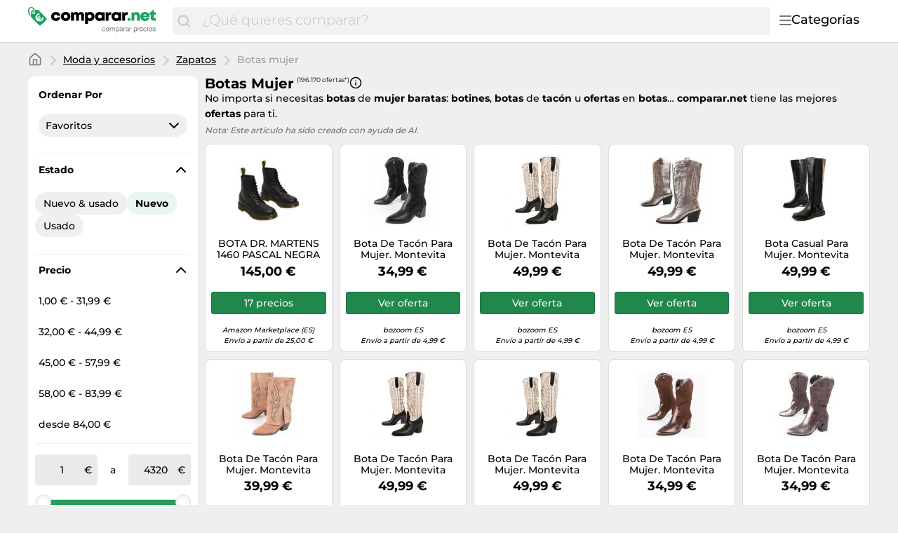

--- FILE ---
content_type: text/html;charset=utf-8
request_url: https://www.comparar.net/categorias/botas-mujer-22698.html
body_size: 47226
content:

    <!DOCTYPE html>
    <html lang="es">
    <head>
        <meta name="facebook-domain-verification" content="hcx7rjpzi0f5wa905jd8kxejc1xvu3" />
        <meta http-equiv="Content-Type" content="text/html; charset=UTF-8">
        <meta name="viewport" content="width=device-width, initial-scale=1.0, maximum-scale=1.0, user-scalable=no">
        <title> Compra Botas mujer baratos en comparar.net.</title>
        <meta name="description" content="Compara hasta 196.170 precios diferentes ✅ de Botas mujer ⌛. Compra ahora online a buen precio.">
        <meta name="robots" content="index,follow">
        <link rel="canonical" href="https://www.comparar.net/categorias/botas-mujer-22698.html">
        <meta property="og:url" content="https://www.comparar.net/categorias/botas-mujer-22698.html">
        <meta property="og:type" content="website">
        <meta property="og:title" content=" Compra Botas mujer baratos en comparar.net.">
        <meta property="og:description" content="Compara hasta 196.170 precios diferentes ✅ de Botas mujer ⌛. Compra ahora online a buen precio.">
        <meta property="og:image" content="https://www.comparar.net/assets/img/comparar_net/logo-retina-069f47184d05e7d3285a76a4cd7faffb.png">
    <meta name="abTests" data-ab-tests="{}"/>
        <link rel="preload" href="/assets/fonts/montserrat/v26/montserrat_latin_normal_300.woff2" as="font" type="font/woff2" crossorigin>
        <link rel="preload" href="/assets/fonts/montserrat/v26/montserrat_latin_normal_400.woff2" as="font" type="font/woff2" crossorigin>
        <link rel="preload" href="/assets/fonts/montserrat/v26/montserrat_latin_normal_500.woff2" as="font" type="font/woff2" crossorigin>
        <link rel="preload" href="/assets/fonts/montserrat/v26/montserrat_latin_normal_700.woff2" as="font" type="font/woff2" crossorigin>
    <style>
        @font-face {
            font-family:Montserrat;
            font-style: normal;
            font-weight: 300;
            src: url(/assets/fonts/montserrat/v26/montserrat_latin_normal_300.woff2) format('woff2');
            unicode-range: U+0000-00FF, U+0131, U+0152-0153, U+02BB-02BC, U+02C6, U+02DA, U+02DC, U+2000-206F, U+2074, U+20AC, U+2122, U+2191, U+2193, U+2212, U+2215, U+FEFF, U+FFFD
        }

        @font-face {
            font-family:Montserrat;
            font-style: normal;
            font-weight: 400;
            src: url(/assets/fonts/montserrat/v26/montserrat_latin_normal_400.woff2) format('woff2');
            unicode-range: U+0000-00FF, U+0131, U+0152-0153, U+02BB-02BC, U+02C6, U+02DA, U+02DC, U+2000-206F, U+2074, U+20AC, U+2122, U+2191, U+2193, U+2212, U+2215, U+FEFF, U+FFFD
        }

        @font-face {
            font-family:Montserrat;
            font-style: normal;
            font-weight: 500;
            src: url(/assets/fonts/montserrat/v26/montserrat_latin_normal_500.woff2) format('woff2');
            unicode-range: U+0000-00FF, U+0131, U+0152-0153, U+02BB-02BC, U+02C6, U+02DA, U+02DC, U+2000-206F, U+2074, U+20AC, U+2122, U+2191, U+2193, U+2212, U+2215, U+FEFF, U+FFFD
        }

        @font-face {
            font-family:Montserrat;
            font-style: normal;
            font-weight: 700;
            src: url(/assets/fonts/montserrat/v26/montserrat_latin_normal_700.woff2) format('woff2');
            unicode-range: U+0000-00FF, U+0131, U+0152-0153, U+02BB-02BC, U+02C6, U+02DA, U+02DC, U+2000-206F, U+2074, U+20AC, U+2122, U+2191, U+2193, U+2212, U+2215, U+FEFF, U+FFFD
        }

    </style>
        <link rel="search" href="/opensearch.xml" type="application/opensearchdescription+xml"
              title="Comparar.net - su comparador de precios online!">
    <link rel="icon" href="/assets/img/comparar_net/favicon-1a357076e575f9d7127336af0ae8005b.ico" type="image/x-icon">
        <link rel="manifest" href="/manifest.json">
    <link rel="stylesheet" href="/assets/styles/themes/auspreiser-like/query-page-b48060a862723ba8041a3e4acf4a13a4.css">
        <link rel="preload" href="/assets/styles/themes/auspreiser-like/query-page.comp-8f2d3b37c2de7f290e6d7965f1731f1d.css" as="style" onload="this.onload=null;this.rel='stylesheet'">
        <noscript>
            <link rel="stylesheet" href="/assets/styles/themes/auspreiser-like/query-page.comp-8f2d3b37c2de7f290e6d7965f1731f1d.css">
        </noscript>
        <noscript>
            <style>
                .lazy-load {
                    display: none !important;
                }

                .collapse {
                    display: block !important;
                }

                .toggle-icon-collapsible {
                    display: none !important;
                }
            </style>
        </noscript>
        
    </head>
    <body>
        <div id="wrapper">
    <div class="header with-search">
        <div class="header-content container">
            <a href="/" class="logo">
    <svg class="category-menu-toggle-logo" aria-label="Comparar precios" viewBox="0 0 190 45" xmlns="http://www.w3.org/2000/svg">
        <g class="logo__label">
            <path d="M1.63801 4.87383C1.63801 2.89277 2.91032 1.27019 4.91022 1.27019C6.54823 1.45132 8.00339 2.89277 8.00339 4.6927C8.00339 5.05118 7.82054 5.95303 7.82054 6.67376C7.63769 7.57561 7.45865 7.93409 7.45865 7.93409V8.11521C7.45865 8.65482 7.6415 8.83594 8.18623 9.01707C8.73097 9.19819 9.09666 8.83594 9.2757 8.29634C9.2757 8.29634 9.45855 7.57561 9.45855 6.85488C9.45855 6.13416 9.64139 5.41343 9.64139 4.6927C9.64139 2.17204 7.45865 0.00986353 4.91403 0.00986353C1.81705 -0.171262 0 2.16827 0 4.87383C0 9.19819 1.81705 12.2585 1.81705 12.2585C1.99989 12.6169 2.54463 12.7981 3.08936 12.6169C3.45125 12.4358 3.63409 11.8962 3.27221 11.3566C3.27221 11.3566 1.63801 8.65482 1.63801 4.87383Z"/>
            <path d="M26.551 16.2202L15.0963 4.33007C15.0963 4.14894 14.5516 4.14894 13.6412 4.14894C12.5517 4.14894 11.6413 4.14894 10.369 4.14894C10.369 4.33007 10.369 4.50742 10.369 4.50742C10.369 5.40927 10.1861 6.13 10.1861 7.02808C10.369 7.2092 10.369 7.92993 10.369 8.28841C10.369 9.54873 9.2795 10.4506 8.18623 10.4506C7.09676 10.4506 6.18633 9.37138 6.18633 8.10728C6.18633 7.38655 6.54822 6.66583 7.2758 6.30735C7.45865 5.58662 7.45865 4.86589 7.45865 4.68477C7.45865 4.50364 7.45865 4.50364 7.45865 4.50364C7.09676 4.50364 6.91392 4.68477 6.54822 4.68477C5.09306 4.86589 5.09306 4.86589 4.73117 6.30735C4.36929 8.82801 3.82075 14.0542 4.36929 14.775L16.1896 26.4839C16.9172 27.2047 18.0067 27.2047 18.7342 26.4839L26.551 18.7446C27.2786 18.0239 27.2786 16.9409 26.551 16.2202ZM20.9589 19.122C19.9532 20.1144 18.8714 20.6955 17.7133 20.8577C16.6048 21.0162 15.5039 20.7823 14.4107 20.1634L13.6564 20.9068L12.8374 19.688L13.2183 19.3106C13.0622 19.1786 12.9098 19.0389 12.7612 18.8918C12.6546 18.7861 12.5517 18.6842 12.4565 18.5786L11.8775 19.1521L11.0585 17.9333L11.5841 17.4164C10.9099 16.3107 10.6432 15.19 10.788 14.0505C10.9328 12.8618 11.5118 11.7713 12.5212 10.7751C13.3326 9.97136 14.3078 9.34874 15.443 8.90348L17.2562 10.6959L17.0467 10.8996C15.8392 11.0355 14.944 11.3902 14.3688 11.9562C13.4088 12.9071 13.2069 14.0052 13.7669 15.258L16.5782 12.4807L17.401 13.6957L14.5668 16.4956C14.6659 16.6088 14.7687 16.7145 14.8716 16.8202C15.0202 16.9673 15.1725 17.1032 15.3287 17.2315L17.9952 14.5976L18.818 15.8126L16.6239 17.9824C17.82 18.4201 18.8676 18.1937 19.7742 17.2956C20.3456 16.7296 20.6999 15.8504 20.8332 14.6504L21.0427 14.4467L22.8597 16.2428C22.414 17.3522 21.7779 18.3144 20.9589 19.122Z"/>
        </g>
        <g class="logo__text">
            <path d="M40.475 20.414C43.971 20.414 46.639 18.137 47.122 14.779H42.913C42.568 15.883 41.625 16.596 40.475 16.596C38.98 16.596 37.899 15.423 37.899 13.79C37.899 12.18 38.98 11.03 40.475 11.03C41.602 11.03 42.545 11.697 42.89 12.709H47.076C46.593 9.39699 43.994 7.212 40.498 7.212C36.473 7.212 33.621 9.949 33.621 13.79C33.621 17.631 36.496 20.414 40.475 20.414Z"/>
            <path d="M54.7291 20.414C58.7771 20.414 61.6981 17.631 61.6981 13.79C61.6981 9.949 58.7771 7.189 54.7291 7.189C50.6811 7.189 47.7831 9.949 47.7831 13.79C47.7831 17.631 50.6811 20.414 54.7291 20.414ZM54.7291 16.573C53.1881 16.573 52.0611 15.446 52.0611 13.813C52.0611 12.157 53.1881 11.03 54.7291 11.03C56.2931 11.03 57.4201 12.18 57.4201 13.813C57.4201 15.446 56.2931 16.573 54.7291 16.573Z"/>
            <path d="M77.1577 7.235C75.6167 7.235 74.2367 7.925 73.3397 9.052C72.5577 7.902 71.2927 7.235 69.7747 7.235C68.3487 7.235 67.0377 7.879 66.1407 8.937L65.5427 7.58H62.5297V20H66.8077V13.192C66.8077 11.651 67.4517 10.823 68.6017 10.823C69.4987 10.823 69.9817 11.49 69.9817 12.755V20H74.1447V13.192C74.1447 11.628 74.7427 10.823 75.9157 10.823C76.8357 10.823 77.2957 11.444 77.2957 12.755V20H81.5737V12.226C81.5737 9.305 79.8257 7.235 77.1577 7.235Z"/>
            <path d="M90.2551 7.189C88.7601 7.189 87.4491 7.695 86.4371 8.569L85.9081 7.58H82.9871V24.485H87.2191V19.609C88.0931 20.138 89.1281 20.437 90.2551 20.437C94.0501 20.437 96.7641 17.677 96.7641 13.79C96.7641 9.926 94.0501 7.189 90.2551 7.189ZM89.6801 16.642C88.0701 16.642 86.8971 15.423 86.8971 13.79C86.8971 12.18 88.0701 10.961 89.6801 10.961C91.2671 10.961 92.4631 12.18 92.4631 13.79C92.4631 15.423 91.2671 16.642 89.6801 16.642Z"/>
            <path d="M108.278 7.58L107.841 8.546C106.829 7.695 105.518 7.212 104.046 7.212C100.251 7.212 97.5367 9.949 97.5367 13.79C97.5367 17.654 100.251 20.414 104.046 20.414C105.495 20.414 106.783 19.954 107.795 19.126L108.163 20H111.475V7.58H108.278ZM104.621 16.642C103.011 16.642 101.838 15.423 101.838 13.79C101.838 12.18 103.011 10.984 104.621 10.984C106.231 10.984 107.404 12.18 107.404 13.79C107.404 15.423 106.231 16.642 104.621 16.642Z"/>
            <path d="M119.971 7.53399C118.499 7.53399 117.441 7.94799 116.567 8.96L115.9 7.58H113.025V20H117.303V13.698C117.303 12.111 117.947 11.444 119.442 11.444H121.121V7.53399H119.971Z"/>
            <path d="M132.296 7.58L131.859 8.546C130.847 7.695 129.536 7.212 128.064 7.212C124.269 7.212 121.555 9.949 121.555 13.79C121.555 17.654 124.269 20.414 128.064 20.414C129.513 20.414 130.801 19.954 131.813 19.126L132.181 20H135.493V7.58H132.296ZM128.639 16.642C127.029 16.642 125.856 15.423 125.856 13.79C125.856 12.18 127.029 10.984 128.639 10.984C130.249 10.984 131.422 12.18 131.422 13.79C131.422 15.423 130.249 16.642 128.639 16.642Z"/>
            <path d="M143.988 7.53399C142.516 7.53399 141.458 7.94799 140.584 8.96L139.917 7.58H137.042V20H141.32V13.698C141.32 12.111 141.964 11.444 143.459 11.444H145.138V7.53399H143.988Z"/>
        </g>
        <g class="logo__label">
            <path d="M145 20.031H149.163V16.075H145V20.031Z"/>
            <path d="M158.045 7.266C156.435 7.266 155.055 7.864 154.135 8.899L153.56 7.611H150.547V20.031H154.825V13.407C154.825 11.82 155.584 10.9 156.918 10.9C157.999 10.9 158.551 11.613 158.551 13.062V20.031H162.829V12.464C162.829 9.313 160.92 7.266 158.045 7.266Z"/>
            <path d="M177.009 13.706C177.009 10.072 174.249 7.22 170.247 7.22C166.337 7.22 163.508 10.026 163.508 13.821C163.508 17.616 166.36 20.445 170.247 20.445C173.352 20.445 175.882 18.674 176.756 15.845H172.478C172.087 16.581 171.236 17.018 170.247 17.018C168.89 17.018 167.993 16.282 167.717 14.856H176.94C176.986 14.465 177.009 14.097 177.009 13.706ZM170.247 10.578C171.535 10.578 172.432 11.245 172.8 12.487H167.786C168.131 11.245 169.005 10.578 170.247 10.578Z"/>
            <path d="M184.365 16.305C183.468 16.305 182.916 15.753 182.916 14.879V10.923H185.929V7.611H182.824V4H181.927L176.361 9.911V10.923H178.638V15.592C178.638 18.352 180.317 20.031 183.054 20.031H185.998V16.305H184.365Z"/>
        </g>
        <g class="logo__title">
            <path d="M111.1,30.9c-0.2-0.2-0.5-0.3-0.9-0.3c-0.3,0-0.6,0.1-0.8,0.2s-0.4,0.3-0.5,0.5s-0.2,0.4-0.3,0.6
                c-0.1,0.2-0.1,0.5-0.1,0.8c0,0.2,0,0.5,0.1,0.7c0.1,0.2,0.1,0.4,0.3,0.6c0.1,0.2,0.3,0.3,0.5,0.4s0.4,0.2,0.7,0.2
                c0.4,0,0.7-0.1,1-0.3c0.2-0.2,0.4-0.5,0.4-0.9h0.9c-0.1,0.6-0.3,1.1-0.7,1.5s-0.9,0.5-1.6,0.5c-0.4,0-0.7-0.1-1-0.2
                s-0.6-0.3-0.8-0.5s-0.4-0.5-0.5-0.8c-0.1-0.3-0.2-0.7-0.2-1.1s0.1-0.7,0.2-1.1c0.1-0.3,0.3-0.6,0.5-0.9s0.5-0.4,0.8-0.6
                s0.7-0.2,1.1-0.2c0.3,0,0.6,0,0.8,0.1c0.3,0.1,0.5,0.2,0.7,0.3c0.2,0.1,0.4,0.3,0.5,0.6c0.1,0.2,0.2,0.5,0.2,0.8h-0.9
                C111.5,31.3,111.3,31.1,111.1,30.9z"/>
            <path d="M113.3,31.5c0.1-0.3,0.3-0.6,0.5-0.9c0.2-0.2,0.5-0.4,0.8-0.6c0.3-0.1,0.7-0.2,1.1-0.2c0.4,0,0.8,0.1,1.1,0.2
                c0.3,0.1,0.6,0.3,0.8,0.6s0.4,0.5,0.5,0.9c0.1,0.3,0.2,0.7,0.2,1.1s-0.1,0.7-0.2,1.1c-0.1,0.3-0.3,0.6-0.5,0.9s-0.5,0.4-0.8,0.6
                c-0.3,0.1-0.7,0.2-1.1,0.2c-0.4,0-0.8-0.1-1.1-0.2c-0.3-0.1-0.6-0.3-0.8-0.6c-0.2-0.2-0.4-0.5-0.5-0.9c-0.1-0.3-0.2-0.7-0.2-1.1
                S113.2,31.9,113.3,31.5z M114.2,33.4c0.1,0.2,0.2,0.4,0.3,0.6s0.3,0.3,0.5,0.4c0.2,0.1,0.4,0.1,0.6,0.1c0.2,0,0.4,0,0.6-0.1
                c0.2-0.1,0.4-0.2,0.5-0.4c0.1-0.2,0.3-0.4,0.3-0.6s0.1-0.5,0.1-0.8s0-0.6-0.1-0.8s-0.2-0.4-0.3-0.6c-0.1-0.2-0.3-0.3-0.5-0.4
                c-0.2-0.1-0.4-0.1-0.6-0.1c-0.2,0-0.4,0-0.6,0.1c-0.2,0.1-0.4,0.2-0.5,0.4c-0.1,0.2-0.3,0.4-0.3,0.6c-0.1,0.2-0.1,0.5-0.1,0.8
                S114.1,33.2,114.2,33.4z"/>
            <path d="M120,30v0.8h0c0.4-0.6,0.9-0.9,1.7-0.9c0.3,0,0.6,0.1,0.9,0.2c0.3,0.1,0.4,0.4,0.5,0.7
                c0.2-0.3,0.4-0.5,0.7-0.6s0.6-0.2,0.9-0.2c0.3,0,0.5,0,0.7,0.1s0.4,0.1,0.5,0.3c0.1,0.1,0.3,0.3,0.4,0.5c0.1,0.2,0.1,0.4,0.1,0.7
                v3.8h-0.9v-3.4c0-0.2,0-0.3,0-0.5c0-0.1-0.1-0.3-0.2-0.4c-0.1-0.1-0.2-0.2-0.3-0.2c-0.1-0.1-0.3-0.1-0.5-0.1c-0.4,0-0.8,0.1-1,0.4
                c-0.2,0.2-0.4,0.6-0.4,1v3.2h-0.8v-3.4c0-0.2,0-0.3,0-0.5c0-0.1-0.1-0.3-0.2-0.4c-0.1-0.1-0.2-0.2-0.3-0.2
                c-0.1-0.1-0.3-0.1-0.5-0.1c-0.2,0-0.5,0-0.6,0.2c-0.2,0.1-0.3,0.2-0.4,0.4c-0.1,0.1-0.2,0.3-0.2,0.4c0,0.1-0.1,0.3-0.1,0.4v3.2
                h-0.8V30H120z"/>
            <path d="M128.6,30v0.7h0c0.1-0.3,0.4-0.5,0.7-0.6c0.3-0.1,0.6-0.2,1-0.2c0.4,0,0.7,0.1,1,0.2c0.3,0.1,0.5,0.3,0.7,0.6
                s0.3,0.5,0.4,0.9c0.1,0.3,0.2,0.7,0.2,1c0,0.4,0,0.7-0.1,1c-0.1,0.3-0.2,0.6-0.4,0.9s-0.4,0.4-0.7,0.6c-0.3,0.1-0.6,0.2-1,0.2
                c-0.1,0-0.3,0-0.4,0c-0.2,0-0.3-0.1-0.5-0.1c-0.2-0.1-0.3-0.1-0.4-0.2s-0.3-0.2-0.3-0.4h0v2.7h-0.9V30H128.6z M131.6,31.8
                c-0.1-0.2-0.2-0.4-0.3-0.6c-0.1-0.2-0.3-0.3-0.5-0.4s-0.4-0.2-0.7-0.2c-0.3,0-0.5,0.1-0.7,0.2c-0.2,0.1-0.4,0.3-0.5,0.4
                c-0.1,0.2-0.2,0.4-0.3,0.6c-0.1,0.2-0.1,0.5-0.1,0.7c0,0.3,0,0.5,0.1,0.7c0.1,0.2,0.2,0.4,0.3,0.6c0.1,0.2,0.3,0.3,0.5,0.4
                c0.2,0.1,0.5,0.2,0.8,0.2c0.3,0,0.5-0.1,0.7-0.2s0.4-0.3,0.5-0.5c0.1-0.2,0.2-0.4,0.3-0.6c0.1-0.2,0.1-0.5,0.1-0.7
                C131.7,32.3,131.7,32.1,131.6,31.8z"/>
            <path d="M138.2,35.2c-0.1,0.1-0.3,0.1-0.6,0.1c-0.2,0-0.4-0.1-0.5-0.2s-0.2-0.3-0.2-0.6c-0.2,0.3-0.5,0.5-0.8,0.6
                c-0.3,0.1-0.6,0.2-1,0.2c-0.2,0-0.5,0-0.7-0.1c-0.2-0.1-0.4-0.1-0.5-0.2c-0.2-0.1-0.3-0.3-0.4-0.4s-0.1-0.4-0.1-0.7
                c0-0.3,0-0.5,0.1-0.7c0.1-0.2,0.2-0.3,0.4-0.5c0.2-0.1,0.3-0.2,0.6-0.3c0.2-0.1,0.4-0.1,0.6-0.2c0.2,0,0.5-0.1,0.7-0.1
                c0.2,0,0.4-0.1,0.6-0.1s0.3-0.1,0.4-0.2c0.1-0.1,0.1-0.2,0.1-0.4c0-0.2,0-0.3-0.1-0.5s-0.2-0.2-0.3-0.3c-0.1-0.1-0.2-0.1-0.4-0.1
                c-0.1,0-0.3,0-0.4,0c-0.4,0-0.7,0.1-0.9,0.2s-0.4,0.4-0.4,0.8h-0.9c0-0.3,0.1-0.6,0.2-0.8s0.3-0.4,0.5-0.5s0.4-0.2,0.7-0.3
                c0.3-0.1,0.5-0.1,0.8-0.1c0.2,0,0.5,0,0.7,0c0.2,0,0.4,0.1,0.6,0.2c0.2,0.1,0.3,0.2,0.5,0.4s0.2,0.4,0.2,0.7V34c0,0.2,0,0.3,0,0.4
                c0,0.1,0.1,0.1,0.2,0.1c0.1,0,0.2,0,0.3-0.1V35.2z M136.8,32.5c-0.1,0.1-0.2,0.1-0.4,0.2c-0.2,0-0.4,0.1-0.5,0.1s-0.4,0-0.6,0.1
                s-0.4,0.1-0.5,0.1c-0.2,0.1-0.3,0.2-0.4,0.3c-0.1,0.1-0.1,0.3-0.1,0.5c0,0.1,0,0.3,0.1,0.4s0.1,0.2,0.2,0.2
                c0.1,0.1,0.2,0.1,0.3,0.1c0.1,0,0.2,0,0.4,0c0.3,0,0.5,0,0.7-0.1c0.2-0.1,0.4-0.2,0.5-0.3s0.2-0.2,0.3-0.4s0.1-0.3,0.1-0.4V32.5z"/>
            <path d="M139.8,30v1.1h0c0.2-0.4,0.5-0.7,0.8-0.9c0.3-0.2,0.7-0.3,1.1-0.3v0.9c-0.3,0-0.6,0-0.9,0.1
		        c-0.2,0.1-0.4,0.2-0.6,0.4s-0.3,0.4-0.3,0.7c-0.1,0.3-0.1,0.6-0.1,0.9v2.3H139V30H139.8z"/>
            <path d="M146.9,35.2c-0.1,0.1-0.4,0.1-0.6,0.1c-0.2,0-0.4-0.1-0.5-0.2c-0.1-0.1-0.2-0.3-0.2-0.6
                c-0.2,0.3-0.5,0.5-0.8,0.6c-0.3,0.1-0.6,0.2-1,0.2c-0.2,0-0.5,0-0.7-0.1c-0.2-0.1-0.4-0.1-0.5-0.2s-0.3-0.3-0.4-0.4
                s-0.1-0.4-0.1-0.7c0-0.3,0.1-0.5,0.2-0.7s0.2-0.3,0.4-0.5c0.2-0.1,0.3-0.2,0.6-0.3c0.2-0.1,0.4-0.1,0.6-0.2c0.2,0,0.5-0.1,0.7-0.1
                c0.2,0,0.4-0.1,0.6-0.1s0.3-0.1,0.4-0.2c0.1-0.1,0.1-0.2,0.1-0.4c0-0.2,0-0.3-0.1-0.5s-0.2-0.2-0.3-0.3c-0.1-0.1-0.2-0.1-0.4-0.1
                c-0.1,0-0.3,0-0.4,0c-0.4,0-0.7,0.1-0.9,0.2c-0.2,0.1-0.4,0.4-0.4,0.8h-0.9c0-0.3,0.1-0.6,0.2-0.8c0.1-0.2,0.3-0.4,0.5-0.5
                c0.2-0.1,0.4-0.2,0.7-0.3c0.3-0.1,0.5-0.1,0.8-0.1c0.2,0,0.5,0,0.7,0s0.4,0.1,0.6,0.2c0.2,0.1,0.3,0.2,0.5,0.4s0.2,0.4,0.2,0.7V34
                c0,0.2,0,0.3,0,0.4c0,0.1,0.1,0.1,0.2,0.1c0.1,0,0.2,0,0.3-0.1V35.2z M145.5,32.5c-0.1,0.1-0.2,0.1-0.4,0.2c-0.2,0-0.4,0.1-0.5,0.1
                c-0.2,0-0.4,0-0.6,0.1s-0.4,0.1-0.5,0.1c-0.2,0.1-0.3,0.2-0.4,0.3c-0.1,0.1-0.1,0.3-0.1,0.5c0,0.1,0,0.3,0.1,0.4
                c0.1,0.1,0.1,0.2,0.2,0.2c0.1,0.1,0.2,0.1,0.3,0.1c0.1,0,0.2,0,0.4,0c0.3,0,0.5,0,0.7-0.1c0.2-0.1,0.4-0.2,0.5-0.3
                c0.1-0.1,0.2-0.2,0.3-0.4c0.1-0.1,0.1-0.3,0.1-0.4V32.5z"/>
            <path d="M148.5,30v1.1h0c0.2-0.4,0.5-0.7,0.8-0.9c0.3-0.2,0.7-0.3,1.1-0.3v0.9c-0.3,0-0.6,0-0.9,0.1
		        c-0.2,0.1-0.4,0.2-0.6,0.4s-0.3,0.4-0.3,0.7c-0.1,0.3-0.1,0.6-0.1,0.9v2.3h-0.9V30H148.5z"/>
            <path d="M154.7,30v0.7h0c0.1-0.3,0.4-0.5,0.7-0.6c0.3-0.1,0.6-0.2,1-0.2c0.4,0,0.7,0.1,1,0.2c0.3,0.1,0.5,0.3,0.7,0.6
                s0.3,0.5,0.4,0.9c0.1,0.3,0.2,0.7,0.2,1c0,0.4,0,0.7-0.1,1c-0.1,0.3-0.2,0.6-0.4,0.9s-0.4,0.4-0.7,0.6c-0.3,0.1-0.6,0.2-1,0.2
                c-0.1,0-0.3,0-0.4,0c-0.2,0-0.3-0.1-0.5-0.1c-0.2-0.1-0.3-0.1-0.4-0.2s-0.3-0.2-0.3-0.4h0v2.7h-0.9V30H154.7z M157.7,31.8
                c-0.1-0.2-0.2-0.4-0.3-0.6c-0.1-0.2-0.3-0.3-0.5-0.4s-0.4-0.2-0.7-0.2c-0.3,0-0.5,0.1-0.7,0.2c-0.2,0.1-0.4,0.3-0.5,0.4
                c-0.1,0.2-0.2,0.4-0.3,0.6c-0.1,0.2-0.1,0.5-0.1,0.7c0,0.3,0,0.5,0.1,0.7c0.1,0.2,0.2,0.4,0.3,0.6c0.1,0.2,0.3,0.3,0.5,0.4
                c0.2,0.1,0.5,0.2,0.8,0.2c0.3,0,0.5-0.1,0.7-0.2s0.4-0.3,0.5-0.5c0.1-0.2,0.2-0.4,0.3-0.6c0.1-0.2,0.1-0.5,0.1-0.7
                C157.8,32.3,157.8,32.1,157.7,31.8z"/>
            <path d="M160.5,30v1.1h0c0.2-0.4,0.5-0.7,0.8-0.9c0.3-0.2,0.7-0.3,1.1-0.3v0.9c-0.3,0-0.6,0-0.9,0.1s-0.4,0.2-0.6,0.4
		        s-0.3,0.4-0.3,0.7c-0.1,0.3-0.1,0.6-0.1,0.9v2.3h-0.8V30H160.5z"/>
            <path d="M166.5,34.8c-0.4,0.3-0.9,0.4-1.5,0.4c-0.4,0-0.8-0.1-1.1-0.2c-0.3-0.1-0.6-0.3-0.8-0.6
                c-0.2-0.2-0.4-0.5-0.5-0.9c-0.1-0.3-0.2-0.7-0.2-1.1c0-0.4,0.1-0.8,0.2-1.1c0.1-0.3,0.3-0.6,0.5-0.9c0.2-0.2,0.5-0.4,0.8-0.6
                c0.3-0.1,0.6-0.2,1-0.2c0.5,0,0.8,0.1,1.1,0.3c0.3,0.2,0.5,0.4,0.7,0.7c0.2,0.3,0.3,0.6,0.4,1c0.1,0.3,0.1,0.7,0.1,1h-3.9
                c0,0.2,0,0.4,0.1,0.6c0.1,0.2,0.2,0.4,0.3,0.5c0.1,0.2,0.3,0.3,0.5,0.4c0.2,0.1,0.4,0.1,0.7,0.1c0.4,0,0.7-0.1,0.9-0.2
                c0.2-0.2,0.4-0.4,0.5-0.8h0.8C167.2,34.1,166.9,34.6,166.5,34.8z M166.3,31.5c-0.1-0.2-0.2-0.3-0.3-0.5c-0.1-0.1-0.3-0.2-0.5-0.3
                c-0.2-0.1-0.4-0.1-0.6-0.1c-0.2,0-0.4,0-0.6,0.1c-0.2,0.1-0.3,0.2-0.5,0.3c-0.1,0.1-0.2,0.3-0.3,0.5c-0.1,0.2-0.1,0.4-0.1,0.6h3
                C166.4,31.9,166.4,31.7,166.3,31.5z"/>
            <path d="M171.3,30.9c-0.2-0.2-0.5-0.3-0.9-0.3c-0.3,0-0.6,0.1-0.8,0.2s-0.4,0.3-0.5,0.5s-0.2,0.4-0.3,0.6
                c-0.1,0.2-0.1,0.5-0.1,0.8c0,0.2,0,0.5,0.1,0.7c0.1,0.2,0.1,0.4,0.3,0.6c0.1,0.2,0.3,0.3,0.5,0.4s0.4,0.2,0.7,0.2
                c0.4,0,0.7-0.1,1-0.3c0.2-0.2,0.4-0.5,0.4-0.9h0.9c-0.1,0.6-0.3,1.1-0.7,1.5s-0.9,0.5-1.6,0.5c-0.4,0-0.7-0.1-1-0.2
                s-0.6-0.3-0.8-0.5s-0.4-0.5-0.5-0.8c-0.1-0.3-0.2-0.7-0.2-1.1s0.1-0.7,0.2-1.1c0.1-0.3,0.3-0.6,0.5-0.9s0.5-0.4,0.8-0.6
                s0.7-0.2,1.1-0.2c0.3,0,0.6,0,0.8,0.1c0.3,0.1,0.5,0.2,0.7,0.3c0.2,0.1,0.4,0.3,0.5,0.6c0.1,0.2,0.2,0.5,0.2,0.8h-0.9
                C171.7,31.3,171.5,31.1,171.3,30.9z"/>
            <path d="M173.7,29.1v-1h0.9v1H173.7z M174.5,30v5.2h-0.9V30H174.5z"/>
            <path d="M175.7,31.5c0.1-0.3,0.3-0.6,0.5-0.9s0.5-0.4,0.8-0.6s0.7-0.2,1.1-0.2c0.4,0,0.8,0.1,1.1,0.2s0.6,0.3,0.8,0.6
                c0.2,0.2,0.4,0.5,0.5,0.9c0.1,0.3,0.2,0.7,0.2,1.1s-0.1,0.7-0.2,1.1c-0.1,0.3-0.3,0.6-0.5,0.9c-0.2,0.2-0.5,0.4-0.8,0.6
                s-0.7,0.2-1.1,0.2c-0.4,0-0.8-0.1-1.1-0.2s-0.6-0.3-0.8-0.6s-0.4-0.5-0.5-0.9c-0.1-0.3-0.2-0.7-0.2-1.1S175.6,31.9,175.7,31.5z
                 M176.6,33.4c0.1,0.2,0.2,0.4,0.3,0.6s0.3,0.3,0.5,0.4c0.2,0.1,0.4,0.1,0.6,0.1c0.2,0,0.4,0,0.6-0.1c0.2-0.1,0.4-0.2,0.5-0.4
                c0.1-0.2,0.3-0.4,0.3-0.6c0.1-0.2,0.1-0.5,0.1-0.8s0-0.6-0.1-0.8c-0.1-0.2-0.2-0.4-0.3-0.6c-0.1-0.2-0.3-0.3-0.5-0.4
                c-0.2-0.1-0.4-0.1-0.6-0.1c-0.2,0-0.4,0-0.6,0.1c-0.2,0.1-0.4,0.2-0.5,0.4c-0.1,0.2-0.3,0.4-0.3,0.6s-0.1,0.5-0.1,0.8
                S176.5,33.2,176.6,33.4z"/>
            <path d="M182.2,34c0.1,0.1,0.2,0.2,0.3,0.3c0.1,0.1,0.3,0.1,0.4,0.2s0.3,0,0.5,0c0.1,0,0.3,0,0.4,0
                c0.1,0,0.3-0.1,0.4-0.1c0.1-0.1,0.2-0.1,0.3-0.2c0.1-0.1,0.1-0.2,0.1-0.4c0-0.2-0.1-0.4-0.2-0.5c-0.2-0.1-0.4-0.2-0.6-0.3
                c-0.2-0.1-0.5-0.1-0.8-0.2c-0.3-0.1-0.6-0.1-0.8-0.2c-0.2-0.1-0.5-0.2-0.6-0.4s-0.2-0.4-0.2-0.8c0-0.3,0.1-0.5,0.2-0.7
                c0.1-0.2,0.3-0.3,0.5-0.5c0.2-0.1,0.4-0.2,0.6-0.3s0.5-0.1,0.7-0.1c0.3,0,0.6,0,0.8,0.1s0.5,0.1,0.7,0.3c0.2,0.1,0.3,0.3,0.5,0.5
                s0.2,0.5,0.2,0.8h-0.8c0-0.2-0.1-0.3-0.1-0.4s-0.2-0.2-0.3-0.3c-0.1-0.1-0.2-0.1-0.4-0.1s-0.3,0-0.4,0c-0.1,0-0.3,0-0.4,0
                c-0.1,0-0.2,0.1-0.4,0.1c-0.1,0-0.2,0.1-0.3,0.2c-0.1,0.1-0.1,0.2-0.1,0.3c0,0.1,0.1,0.3,0.2,0.4c0.1,0.1,0.2,0.2,0.4,0.2
                c0.2,0.1,0.3,0.1,0.5,0.2c0.2,0,0.4,0.1,0.6,0.1c0.2,0,0.4,0.1,0.6,0.2c0.2,0.1,0.4,0.2,0.5,0.3s0.3,0.2,0.4,0.4
                c0.1,0.2,0.1,0.4,0.1,0.6c0,0.3-0.1,0.6-0.2,0.8c-0.1,0.2-0.3,0.4-0.5,0.5c-0.2,0.1-0.4,0.2-0.7,0.3c-0.3,0-0.5,0.1-0.8,0.1
                c-0.3,0-0.6,0-0.8-0.1c-0.3-0.1-0.5-0.2-0.7-0.3c-0.2-0.1-0.4-0.3-0.5-0.5c-0.1-0.2-0.2-0.5-0.2-0.8h0.9
                C182.1,33.7,182.1,33.9,182.2,34z"/>
        </g>
    </svg>
            </a>
            <nav class="header__category-menu">
    <div class="search-form-wrapper">
        <form action="/precios" method="GET" class="search-form">
            <input
                class="form-control search-input"
                placeholder="¿Qué quieres comparar?"
                name="q"
                autocomplete="off"
                value=""
                aria-label="¿Qué quieres comparar?"
            />
            <button
                type="submit"
                class="search-button"
                aria-label="Buscar"
            >
                <span class="icon icon-search"></span>
                <span class="search-button-text">Buscar</span>
            </button>
        </form>
        <div class="typeahead"></div>
    </div>
    <input type="checkbox" id="toggle">
    <label class="category-menu-toggle" for="toggle">
        <div class="category-menu-toggle-icon"></div>
        <div class="category-menu-toggle-label">Categorías</div>
    </label>
    <div class="drop-menu-container">
        <div class="drop-menu-title">Categorías</div>
        <ul class="drop-menu" id="menu">
                <li>
    <input id="sub-menu-toggle-12.913" type="checkbox" class="toggle-check toggle" name="toggle" />
    <input id="sub-menu-toggle-12.913" type="radio" class="toggle-radio toggle" name="toggle" checked />
    <label for="sub-menu-toggle-12.913">Alimentación</label>
                    <ul class="sub-menu">
                            <li>
                                <a href="/categorias/bebidas-25256.html">
                                    Bebidas
                                    <span class="chevron-right"></span>
                                </a>
                            </li>
                            <li>
                                <a href="/categorias/bebidas-espirituosas-10455.html">
                                    Bebidas espirituosas
                                    <span class="chevron-right"></span>
                                </a>
                            </li>
                            <li>
                                <a href="/categorias/brandy-10453.html">
                                    Brandy
                                    <span class="chevron-right"></span>
                                </a>
                            </li>
                            <li>
                                <a href="/categorias/cafe-9293.html">
                                    Café
                                    <span class="chevron-right"></span>
                                </a>
                            </li>
                            <li>
                                <a href="/categorias/cerveza-16615.html">
                                    Cerveza
                                    <span class="chevron-right"></span>
                                </a>
                            </li>
                            <li>
                                <a href="/categorias/comida-18449.html">
                                    Comida
                                    <span class="chevron-right"></span>
                                </a>
                            </li>
                            <li>
                                <a href="/categorias/capsulas-cafe-26915.html">
                                    Cápsulas café
                                    <span class="chevron-right"></span>
                                </a>
                            </li>
                            <li>
                                <a href="/categorias/ron-11012.html">
                                    Ron
                                    <span class="chevron-right"></span>
                                </a>
                            </li>
                            <li>
                                <a href="/categorias/te-13592.html">
                                    Té
                                    <span class="chevron-right"></span>
                                </a>
                            </li>
                            <li>
                                <a href="/categorias/vinos-9902.html">
                                    Vinos
                                    <span class="chevron-right"></span>
                                </a>
                            </li>
                            <li>
                                <a href="/categorias/vinos-espumosos-10452.html">
                                    Vinos espumosos
                                    <span class="chevron-right"></span>
                                </a>
                            </li>
                            <li>
                                <a href="/categorias/vodka-11013.html">
                                    Vodka
                                    <span class="chevron-right"></span>
                                </a>
                            </li>
                            <li>
                                <a href="/categorias/whisky-10454.html">
                                    Whisky
                                    <span class="chevron-right"></span>
                                </a>
                            </li>
                    </ul>
                </li>
                <li>
    <input id="sub-menu-toggle-2.400" type="checkbox" class="toggle-check toggle" name="toggle" />
    <input id="sub-menu-toggle-2.400" type="radio" class="toggle-radio toggle" name="toggle"  />
    <label for="sub-menu-toggle-2.400">Automóvil y motocicleta</label>
                    <ul class="sub-menu">
                            <li>
                                <a href="/categorias/accesorios-para-coche-22516.html">
                                    Accesorios para coche
                                    <span class="chevron-right"></span>
                                </a>
                            </li>
                            <li>
                                <a href="/categorias/aceite-de-motor-y-manutencion-30353.html">
                                    Aceite de motor y manutención
                                    <span class="chevron-right"></span>
                                </a>
                            </li>
                            <li>
                                <a href="/categorias/aceites-motor-12752.html">
                                    Aceites motor
                                    <span class="chevron-right"></span>
                                </a>
                            </li>
                            <li>
                                <a href="/categorias/altavoces-coche-2680.html">
                                    Altavoces coche
                                    <span class="chevron-right"></span>
                                </a>
                            </li>
                            <li>
                                <a href="/categorias/autorradios-2560.html">
                                    Autorradios
                                    <span class="chevron-right"></span>
                                </a>
                            </li>
                            <li>
                                <a href="/categorias/autorradios-2-din-5094.html">
                                    Autorradios 2 DIN
                                    <span class="chevron-right"></span>
                                </a>
                            </li>
                            <li>
                                <a href="/categorias/cascos-de-moto-9392.html">
                                    Cascos de moto
                                    <span class="chevron-right"></span>
                                </a>
                            </li>
                            <li>
                                <a href="/categorias/chaquetas-moto-25957.html">
                                    Chaquetas moto
                                    <span class="chevron-right"></span>
                                </a>
                            </li>
                            <li>
                                <a href="/categorias/equipamiento-para-moto-14352.html">
                                    Equipamiento para moto
                                    <span class="chevron-right"></span>
                                </a>
                            </li>
                            <li>
                                <a href="/categorias/equipamiento-para-taller-de-coches-30331.html">
                                    Equipamiento para taller de coches
                                    <span class="chevron-right"></span>
                                </a>
                            </li>
                            <li>
                                <a href="/categorias/gps-3170.html">
                                    GPS
                                    <span class="chevron-right"></span>
                                </a>
                            </li>
                            <li>
                                <a href="/categorias/gps-y-audio-4233.html">
                                    GPS y audio
                                    <span class="chevron-right"></span>
                                </a>
                            </li>
                            <li>
                                <a href="/categorias/mantenimiento-y-cuidado-del-coche-12033.html">
                                    Mantenimiento y cuidado del coche
                                    <span class="chevron-right"></span>
                                </a>
                            </li>
                            <li>
                                <a href="/categorias/monos-de-moto-25959.html">
                                    Monos de moto
                                    <span class="chevron-right"></span>
                                </a>
                            </li>
                            <li>
                                <a href="/categorias/neumaticos-7732.html">
                                    Neumáticos
                                    <span class="chevron-right"></span>
                                </a>
                            </li>
                            <li>
                                <a href="/categorias/recambios-coche-13732.html">
                                    Recambios coche
                                    <span class="chevron-right"></span>
                                </a>
                            </li>
                            <li>
                                <a href="/categorias/ruedas-y-neumaticos-30356.html">
                                    Ruedas y neumáticos
                                    <span class="chevron-right"></span>
                                </a>
                            </li>
                            <li>
                                <a href="/categorias/sillas-de-coche-5852.html">
                                    Sillas de coche
                                    <span class="chevron-right"></span>
                                </a>
                            </li>
                            <li>
                                <a href="/categorias/sistemas-de-transporte-y-remolque-22517.html">
                                    Sistemas de transporte y remolque
                                    <span class="chevron-right"></span>
                                </a>
                            </li>
                    </ul>
                </li>
                <li>
    <input id="sub-menu-toggle-3.686" type="checkbox" class="toggle-check toggle" name="toggle" />
    <input id="sub-menu-toggle-3.686" type="radio" class="toggle-radio toggle" name="toggle"  />
    <label for="sub-menu-toggle-3.686">Casa y jardín</label>
                    <ul class="sub-menu">
                            <li>
                                <a href="/categorias/accesorios-de-hogar-y-cocina-18442.html">
                                    Accesorios de hogar y cocina
                                    <span class="chevron-right"></span>
                                </a>
                            </li>
                            <li>
                                <a href="/categorias/aires-acondicionados-2860.html">
                                    Aires acondicionados
                                    <span class="chevron-right"></span>
                                </a>
                            </li>
                            <li>
                                <a href="/categorias/articulos-de-decoracion-21763.html">
                                    Artículos de decoración
                                    <span class="chevron-right"></span>
                                </a>
                            </li>
                            <li>
                                <a href="/categorias/barbacoas-3514.html">
                                    Barbacoas
                                    <span class="chevron-right"></span>
                                </a>
                            </li>
                            <li>
                                <a href="/categorias/bricolaje-6812.html">
                                    Bricolaje
                                    <span class="chevron-right"></span>
                                </a>
                            </li>
                            <li>
                                <a href="/categorias/cajas-de-herramientas-13232.html">
                                    Cajas de herramientas
                                    <span class="chevron-right"></span>
                                </a>
                            </li>
                            <li>
                                <a href="/categorias/calefactores-6412.html">
                                    Calefactores
                                    <span class="chevron-right"></span>
                                </a>
                            </li>
                            <li>
                                <a href="/categorias/deshumidificadores-11295.html">
                                    Deshumidificadores
                                    <span class="chevron-right"></span>
                                </a>
                            </li>
                            <li>
                                <a href="/categorias/destornilladores-electricos-3687.html">
                                    Destornilladores eléctricos
                                    <span class="chevron-right"></span>
                                </a>
                            </li>
                            <li>
                                <a href="/categorias/estufas-y-chimeneas-11294.html">
                                    Estufas y chimeneas
                                    <span class="chevron-right"></span>
                                </a>
                            </li>
                            <li>
                                <a href="/categorias/fregaderos-11572.html">
                                    Fregaderos
                                    <span class="chevron-right"></span>
                                </a>
                            </li>
                            <li>
                                <a href="/categorias/herramientas-electricas-12952.html">
                                    Herramientas eléctricas
                                    <span class="chevron-right"></span>
                                </a>
                            </li>
                            <li>
                                <a href="/categorias/hidrolimpiadoras-9652.html">
                                    Hidrolimpiadoras
                                    <span class="chevron-right"></span>
                                </a>
                            </li>
                            <li>
                                <a href="/categorias/iluminacion-19177.html">
                                    Iluminación
                                    <span class="chevron-right"></span>
                                </a>
                            </li>
                            <li>
                                <a href="/categorias/jardineria-9612.html">
                                    Jardinería
                                    <span class="chevron-right"></span>
                                </a>
                            </li>
                            <li>
                                <a href="/categorias/lijadoras-3706.html">
                                    Lijadoras
                                    <span class="chevron-right"></span>
                                </a>
                            </li>
                            <li>
                                <a href="/categorias/muebles-21762.html">
                                    Muebles
                                    <span class="chevron-right"></span>
                                </a>
                            </li>
                            <li>
                                <a href="/categorias/papeleria-18435.html">
                                    Papelería
                                    <span class="chevron-right"></span>
                                </a>
                            </li>
                            <li>
                                <a href="/categorias/piscinas-15234.html">
                                    Piscinas
                                    <span class="chevron-right"></span>
                                </a>
                            </li>
                            <li>
                                <a href="/categorias/taladros-15397.html">
                                    Taladros
                                    <span class="chevron-right"></span>
                                </a>
                            </li>
                            <li>
                                <a href="/categorias/textil-hogar-12412.html">
                                    Textil hogar
                                    <span class="chevron-right"></span>
                                </a>
                            </li>
                            <li>
                                <a href="/categorias/tratamiento-del-aire-12977.html">
                                    Tratamiento del aire
                                    <span class="chevron-right"></span>
                                </a>
                            </li>
                            <li>
                                <a href="/categorias/ventiladores-5673.html">
                                    Ventiladores
                                    <span class="chevron-right"></span>
                                </a>
                            </li>
                    </ul>
                </li>
                <li>
    <input id="sub-menu-toggle-3.626" type="checkbox" class="toggle-check toggle" name="toggle" />
    <input id="sub-menu-toggle-3.626" type="radio" class="toggle-radio toggle" name="toggle"  />
    <label for="sub-menu-toggle-3.626">Deportes y outdoor</label>
                    <ul class="sub-menu">
                            <li>
                                <a href="/categorias/balones-de-futbol-8832.html">
                                    Balones de fútbol
                                    <span class="chevron-right"></span>
                                </a>
                            </li>
                            <li>
                                <a href="/categorias/bicicletas-4072.html">
                                    Bicicletas
                                    <span class="chevron-right"></span>
                                </a>
                            </li>
                            <li>
                                <a href="/categorias/bicicletas-elipticas-18180.html">
                                    Bicicletas elípticas
                                    <span class="chevron-right"></span>
                                </a>
                            </li>
                            <li>
                                <a href="/categorias/bolsas-bicicleta-9173.html">
                                    Bolsas bicicleta
                                    <span class="chevron-right"></span>
                                </a>
                            </li>
                            <li>
                                <a href="/categorias/botas-de-futbol-21363.html">
                                    Botas de fútbol
                                    <span class="chevron-right"></span>
                                </a>
                            </li>
                            <li>
                                <a href="/categorias/camisetas-de-futbol-15073.html">
                                    Camisetas de fútbol
                                    <span class="chevron-right"></span>
                                </a>
                            </li>
                            <li>
                                <a href="/categorias/camping-9613.html">
                                    Camping
                                    <span class="chevron-right"></span>
                                </a>
                            </li>
                            <li>
                                <a href="/categorias/cascos-de-bicicleta-9152.html">
                                    Cascos de bicicleta
                                    <span class="chevron-right"></span>
                                </a>
                            </li>
                            <li>
                                <a href="/categorias/ciclismo-9512.html">
                                    Ciclismo
                                    <span class="chevron-right"></span>
                                </a>
                            </li>
                            <li>
                                <a href="/categorias/cubiertas-bicicleta-9452.html">
                                    Cubiertas bicicleta
                                    <span class="chevron-right"></span>
                                </a>
                            </li>
                            <li>
                                <a href="/categorias/deportes-3650.html">
                                    Deportes
                                    <span class="chevron-right"></span>
                                </a>
                            </li>
                            <li>
                                <a href="/categorias/equipamiento-ciclista-26042.html">
                                    Equipamiento ciclista
                                    <span class="chevron-right"></span>
                                </a>
                            </li>
                            <li>
                                <a href="/categorias/equipamiento-outdoor-30354.html">
                                    Equipamiento outdoor
                                    <span class="chevron-right"></span>
                                </a>
                            </li>
                            <li>
                                <a href="/categorias/gps-outdoor-27563.html">
                                    GPS outdoor
                                    <span class="chevron-right"></span>
                                </a>
                            </li>
                            <li>
                                <a href="/categorias/gps-y-wearables-30325.html">
                                    GPS y wearables
                                    <span class="chevron-right"></span>
                                </a>
                            </li>
                            <li>
                                <a href="/categorias/nutricion-deportiva-14272.html">
                                    Nutrición deportiva
                                    <span class="chevron-right"></span>
                                </a>
                            </li>
                            <li>
                                <a href="/categorias/palas-de-padel-32732.html">
                                    Palas de pádel
                                    <span class="chevron-right"></span>
                                </a>
                            </li>
                            <li>
                                <a href="/categorias/patines-en-linea-1723.html">
                                    Patines en línea
                                    <span class="chevron-right"></span>
                                </a>
                            </li>
                            <li>
                                <a href="/categorias/patinetes-electricos-31947.html">
                                    Patinetes eléctricos
                                    <span class="chevron-right"></span>
                                </a>
                            </li>
                            <li>
                                <a href="/categorias/pies-de-gato-25493.html">
                                    Pies de gato
                                    <span class="chevron-right"></span>
                                </a>
                            </li>
                            <li>
                                <a href="/categorias/raquetas-de-tenis-6754.html">
                                    Raquetas de tenis
                                    <span class="chevron-right"></span>
                                </a>
                            </li>
                            <li>
                                <a href="/categorias/ropa-de-montana-22197.html">
                                    Ropa de montaña
                                    <span class="chevron-right"></span>
                                </a>
                            </li>
                            <li>
                                <a href="/categorias/ropa-deportiva-y-outdoor-3655.html">
                                    Ropa deportiva y outdoor
                                    <span class="chevron-right"></span>
                                </a>
                            </li>
                            <li>
                                <a href="/categorias/tiendas-de-campana-9174.html">
                                    Tiendas de campaña
                                    <span class="chevron-right"></span>
                                </a>
                            </li>
                            <li>
                                <a href="/categorias/zapatillas-de-tenis-21377.html">
                                    Zapatillas de tenis
                                    <span class="chevron-right"></span>
                                </a>
                            </li>
                            <li>
                                <a href="/categorias/zapatillas-deportivas-18855.html">
                                    Zapatillas deportivas
                                    <span class="chevron-right"></span>
                                </a>
                            </li>
                    </ul>
                </li>
                <li>
    <input id="sub-menu-toggle-3.932" type="checkbox" class="toggle-check toggle" name="toggle" />
    <input id="sub-menu-toggle-3.932" type="radio" class="toggle-radio toggle" name="toggle"  />
    <label for="sub-menu-toggle-3.932">Droguería y salud</label>
                    <ul class="sub-menu">
                            <li>
                                <a href="/categorias/alimentacion-del-bebe-9352.html">
                                    Alimentación del bebé
                                    <span class="chevron-right"></span>
                                </a>
                            </li>
                            <li>
                                <a href="/categorias/alimentacion-y-lactancia-14733.html">
                                    Alimentación y lactancia
                                    <span class="chevron-right"></span>
                                </a>
                            </li>
                            <li>
                                <a href="/categorias/articulos-de-limpieza-del-hogar-30302.html">
                                    Artículos de limpieza del hogar
                                    <span class="chevron-right"></span>
                                </a>
                            </li>
                            <li>
                                <a href="/categorias/basculas-de-bano-3933.html">
                                    Básculas de baño
                                    <span class="chevron-right"></span>
                                </a>
                            </li>
                            <li>
                                <a href="/categorias/cepillos-de-dientes-electricos-3233.html">
                                    Cepillos de dientes eléctricos
                                    <span class="chevron-right"></span>
                                </a>
                            </li>
                            <li>
                                <a href="/categorias/complementos-alimenticios-y-vitaminas-5793.html">
                                    Complementos alimenticios y vitaminas
                                    <span class="chevron-right"></span>
                                </a>
                            </li>
                            <li>
                                <a href="/categorias/cortapelos-y-cortabarbas-3232.html">
                                    Cortapelos y cortabarbas
                                    <span class="chevron-right"></span>
                                </a>
                            </li>
                            <li>
                                <a href="/categorias/cosmetica-y-perfumes-15620.html">
                                    Cosmética y perfumes
                                    <span class="chevron-right"></span>
                                </a>
                            </li>
                            <li>
                                <a href="/categorias/cuidado-corporal-10852.html">
                                    Cuidado corporal
                                    <span class="chevron-right"></span>
                                </a>
                            </li>
                            <li>
                                <a href="/categorias/cuidado-de-la-barba-27375.html">
                                    Cuidado de la barba
                                    <span class="chevron-right"></span>
                                </a>
                            </li>
                            <li>
                                <a href="/categorias/cuidado-del-cabello-10872.html">
                                    Cuidado del cabello
                                    <span class="chevron-right"></span>
                                </a>
                            </li>
                            <li>
                                <a href="/categorias/cuidado-e-higiene-del-bebe-30333.html">
                                    Cuidado e higiene del bebé
                                    <span class="chevron-right"></span>
                                </a>
                            </li>
                            <li>
                                <a href="/categorias/desodorantes-18454.html">
                                    Desodorantes
                                    <span class="chevron-right"></span>
                                </a>
                            </li>
                            <li>
                                <a href="/categorias/fragancias-14696.html">
                                    Fragancias
                                    <span class="chevron-right"></span>
                                </a>
                            </li>
                            <li>
                                <a href="/categorias/gafas-y-lentillas-26878.html">
                                    Gafas y lentillas
                                    <span class="chevron-right"></span>
                                </a>
                            </li>
                            <li>
                                <a href="/categorias/higiene-bucal-5414.html">
                                    Higiene bucal
                                    <span class="chevron-right"></span>
                                </a>
                            </li>
                            <li>
                                <a href="/categorias/lentillas-5472.html">
                                    Lentillas
                                    <span class="chevron-right"></span>
                                </a>
                            </li>
                            <li>
                                <a href="/categorias/maquillaje-10812.html">
                                    Maquillaje
                                    <span class="chevron-right"></span>
                                </a>
                            </li>
                            <li>
                                <a href="/categorias/material-medico-14476.html">
                                    Material médico
                                    <span class="chevron-right"></span>
                                </a>
                            </li>
                            <li>
                                <a href="/categorias/medicamentos-y-complementos-alimenticios-30350.html">
                                    Medicamentos y complementos alimenticios
                                    <span class="chevron-right"></span>
                                </a>
                            </li>
                            <li>
                                <a href="/categorias/perfumes-de-hombre-8694.html">
                                    Perfumes de hombre
                                    <span class="chevron-right"></span>
                                </a>
                            </li>
                            <li>
                                <a href="/categorias/perfumes-de-mujer-3972.html">
                                    Perfumes de mujer
                                    <span class="chevron-right"></span>
                                </a>
                            </li>
                            <li>
                                <a href="/categorias/perfumes-unisex-16252.html">
                                    Perfumes unisex
                                    <span class="chevron-right"></span>
                                </a>
                            </li>
                            <li>
                                <a href="/categorias/placer-y-anticoncepcion-18367.html">
                                    Placer y anticoncepción
                                    <span class="chevron-right"></span>
                                </a>
                            </li>
                            <li>
                                <a href="/categorias/productos-de-higiene-corporal-18875.html">
                                    Productos de higiene corporal
                                    <span class="chevron-right"></span>
                                </a>
                            </li>
                            <li>
                                <a href="/categorias/productos-para-bano-y-ducha-18481.html">
                                    Productos para baño y ducha
                                    <span class="chevron-right"></span>
                                </a>
                            </li>
                            <li>
                                <a href="/categorias/protectores-solares-11613.html">
                                    Protectores solares
                                    <span class="chevron-right"></span>
                                </a>
                            </li>
                            <li>
                                <a href="/categorias/sets-de-belleza-14673.html">
                                    Sets de belleza
                                    <span class="chevron-right"></span>
                                </a>
                            </li>
                            <li>
                                <a href="/categorias/tensiometros-3934.html">
                                    Tensiómetros
                                    <span class="chevron-right"></span>
                                </a>
                            </li>
                            <li>
                                <a href="/categorias/termometros-clinicos-9953.html">
                                    Termómetros clínicos
                                    <span class="chevron-right"></span>
                                </a>
                            </li>
                            <li>
                                <a href="/categorias/tratamientos-faciales-10832.html">
                                    Tratamientos faciales
                                    <span class="chevron-right"></span>
                                </a>
                            </li>
                    </ul>
                </li>
                <li>
    <input id="sub-menu-toggle-30.311" type="checkbox" class="toggle-check toggle" name="toggle" />
    <input id="sub-menu-toggle-30.311" type="radio" class="toggle-radio toggle" name="toggle"  />
    <label for="sub-menu-toggle-30.311">Electrónica</label>
                    <ul class="sub-menu">
                            <li>
                                <a href="/categorias/altavoces-2021.html">
                                    Altavoces
                                    <span class="chevron-right"></span>
                                </a>
                            </li>
                            <li>
                                <a href="/categorias/aspiradoras-2925.html">
                                    Aspiradoras
                                    <span class="chevron-right"></span>
                                </a>
                            </li>
                            <li>
                                <a href="/categorias/auriculares-2520.html">
                                    Auriculares
                                    <span class="chevron-right"></span>
                                </a>
                            </li>
                            <li>
                                <a href="/categorias/cafeteras-de-capsulas-21616.html">
                                    Cafeteras de cápsulas
                                    <span class="chevron-right"></span>
                                </a>
                            </li>
                            <li>
                                <a href="/categorias/cafeteras-express-3487.html">
                                    Cafeteras express
                                    <span class="chevron-right"></span>
                                </a>
                            </li>
                            <li>
                                <a href="/categorias/campanas-extractoras-2928.html">
                                    Campanas extractoras
                                    <span class="chevron-right"></span>
                                </a>
                            </li>
                            <li>
                                <a href="/categorias/cepillos-de-dientes-electricos-3233.html">
                                    Cepillos de dientes eléctricos
                                    <span class="chevron-right"></span>
                                </a>
                            </li>
                            <li>
                                <a href="/categorias/cortapelos-y-cortabarbas-3232.html">
                                    Cortapelos y cortabarbas
                                    <span class="chevron-right"></span>
                                </a>
                            </li>
                            <li>
                                <a href="/categorias/camaras-reflex-y-dslr-12313.html">
                                    Cámaras réflex y DSLR
                                    <span class="chevron-right"></span>
                                </a>
                            </li>
                            <li>
                                <a href="/categorias/electronica-del-hogar-30344.html">
                                    Electrónica del hogar
                                    <span class="chevron-right"></span>
                                </a>
                            </li>
                            <li>
                                <a href="/categorias/fotografia-y-video-1000.html">
                                    Fotografía y vídeo
                                    <span class="chevron-right"></span>
                                </a>
                            </li>
                            <li>
                                <a href="/categorias/frigorificos-y-neveras-2800.html">
                                    Frigoríficos y neveras
                                    <span class="chevron-right"></span>
                                </a>
                            </li>
                            <li>
                                <a href="/categorias/gaming-y-juguetes-electronicos-30341.html">
                                    Gaming y juguetes electrónicos
                                    <span class="chevron-right"></span>
                                </a>
                            </li>
                            <li>
                                <a href="/categorias/hornos-19194.html">
                                    Hornos
                                    <span class="chevron-right"></span>
                                </a>
                            </li>
                            <li>
                                <a href="/categorias/impresoras-multifuncion-3309.html">
                                    Impresoras multifunción
                                    <span class="chevron-right"></span>
                                </a>
                            </li>
                            <li>
                                <a href="/categorias/impresoras-y-escaneres-3526.html">
                                    Impresoras y escáneres
                                    <span class="chevron-right"></span>
                                </a>
                            </li>
                            <li>
                                <a href="/categorias/informatica-1342.html">
                                    Informática
                                    <span class="chevron-right"></span>
                                </a>
                            </li>
                            <li>
                                <a href="/categorias/lavadoras-1941.html">
                                    Lavadoras
                                    <span class="chevron-right"></span>
                                </a>
                            </li>
                            <li>
                                <a href="/categorias/lavavajillas-y-lavaplatos-2160.html">
                                    Lavavajillas y lavaplatos
                                    <span class="chevron-right"></span>
                                </a>
                            </li>
                            <li>
                                <a href="/categorias/media-30349.html">
                                    Media
                                    <span class="chevron-right"></span>
                                </a>
                            </li>
                            <li>
                                <a href="/categorias/microondas-3508.html">
                                    Microondas
                                    <span class="chevron-right"></span>
                                </a>
                            </li>
                            <li>
                                <a href="/categorias/monitores-y-pantallas-ordenador-3832.html">
                                    Monitores y pantallas ordenador
                                    <span class="chevron-right"></span>
                                </a>
                            </li>
                            <li>
                                <a href="/categorias/maquinas-de-afeitar-3236.html">
                                    Máquinas de afeitar
                                    <span class="chevron-right"></span>
                                </a>
                            </li>
                            <li>
                                <a href="/categorias/moviles-19116.html">
                                    Móviles
                                    <span class="chevron-right"></span>
                                </a>
                            </li>
                            <li>
                                <a href="/categorias/ordenadores-portatiles-3751.html">
                                    Ordenadores portátiles
                                    <span class="chevron-right"></span>
                                </a>
                            </li>
                            <li>
                                <a href="/categorias/placas-de-cocina-3446.html">
                                    Placas de cocina
                                    <span class="chevron-right"></span>
                                </a>
                            </li>
                            <li>
                                <a href="/categorias/radios-3148.html">
                                    Radios
                                    <span class="chevron-right"></span>
                                </a>
                            </li>
                            <li>
                                <a href="/categorias/secadoras-2461.html">
                                    Secadoras
                                    <span class="chevron-right"></span>
                                </a>
                            </li>
                            <li>
                                <a href="/categorias/sonido-y-alta-fidelidad-1760.html">
                                    Sonido y alta fidelidad
                                    <span class="chevron-right"></span>
                                </a>
                            </li>
                            <li>
                                <a href="/categorias/tv-video-y-dvd-1560.html">
                                    TV, vídeo y DVD
                                    <span class="chevron-right"></span>
                                </a>
                            </li>
                            <li>
                                <a href="/categorias/tablets-3747.html">
                                    Tablets
                                    <span class="chevron-right"></span>
                                </a>
                            </li>
                            <li>
                                <a href="/categorias/telecomunicaciones-1002.html">
                                    Telecomunicaciones
                                    <span class="chevron-right"></span>
                                </a>
                            </li>
                            <li>
                                <a href="/categorias/televisores-4012.html">
                                    Televisores
                                    <span class="chevron-right"></span>
                                </a>
                            </li>
                    </ul>
                </li>
                <li>
    <input id="sub-menu-toggle-4.033" type="checkbox" class="toggle-check toggle" name="toggle" />
    <input id="sub-menu-toggle-4.033" type="radio" class="toggle-radio toggle" name="toggle"  />
    <label for="sub-menu-toggle-4.033">Familia y niños</label>
                    <ul class="sub-menu">
                            <li>
                                <a href="/categorias/accesorios-para-el-bebe-14734.html">
                                    Accesorios para el bebé
                                    <span class="chevron-right"></span>
                                </a>
                            </li>
                            <li>
                                <a href="/categorias/alimentacion-y-lactancia-14733.html">
                                    Alimentación y lactancia
                                    <span class="chevron-right"></span>
                                </a>
                            </li>
                            <li>
                                <a href="/categorias/calzado-infantil-11595.html">
                                    Calzado infantil
                                    <span class="chevron-right"></span>
                                </a>
                            </li>
                            <li>
                                <a href="/categorias/carritos-de-bebe-6012.html">
                                    Carritos de bebé
                                    <span class="chevron-right"></span>
                                </a>
                            </li>
                            <li>
                                <a href="/categorias/cuidado-e-higiene-del-bebe-30333.html">
                                    Cuidado e higiene del bebé
                                    <span class="chevron-right"></span>
                                </a>
                            </li>
                            <li>
                                <a href="/categorias/cunas-de-viaje-10552.html">
                                    Cunas de viaje
                                    <span class="chevron-right"></span>
                                </a>
                            </li>
                            <li>
                                <a href="/categorias/juguetes-7173.html">
                                    Juguetes
                                    <span class="chevron-right"></span>
                                </a>
                            </li>
                            <li>
                                <a href="/categorias/material-escolar-16333.html">
                                    Material escolar
                                    <span class="chevron-right"></span>
                                </a>
                            </li>
                            <li>
                                <a href="/categorias/panales-10412.html">
                                    Pañales
                                    <span class="chevron-right"></span>
                                </a>
                            </li>
                            <li>
                                <a href="/categorias/peluches-17135.html">
                                    Peluches
                                    <span class="chevron-right"></span>
                                </a>
                            </li>
                            <li>
                                <a href="/categorias/ropa-infantil-9887.html">
                                    Ropa infantil
                                    <span class="chevron-right"></span>
                                </a>
                            </li>
                            <li>
                                <a href="/categorias/sacos-carrito-bebe-14458.html">
                                    Sacos carrito bebé
                                    <span class="chevron-right"></span>
                                </a>
                            </li>
                            <li>
                                <a href="/categorias/transporte-del-bebe-14732.html">
                                    Transporte del bebé
                                    <span class="chevron-right"></span>
                                </a>
                            </li>
                            <li>
                                <a href="/categorias/tronas-10355.html">
                                    Tronas
                                    <span class="chevron-right"></span>
                                </a>
                            </li>
                            <li>
                                <a href="/categorias/vigilabebes-4892.html">
                                    Vigilabebés
                                    <span class="chevron-right"></span>
                                </a>
                            </li>
                    </ul>
                </li>
                <li>
    <input id="sub-menu-toggle-3.326" type="checkbox" class="toggle-check toggle" name="toggle" />
    <input id="sub-menu-toggle-3.326" type="radio" class="toggle-radio toggle" name="toggle"  />
    <label for="sub-menu-toggle-3.326">Juguetes y videojuegos</label>
                    <ul class="sub-menu">
                            <li>
                                <a href="/categorias/accesorios-gaming-3012.html">
                                    Accesorios gaming
                                    <span class="chevron-right"></span>
                                </a>
                            </li>
                            <li>
                                <a href="/categorias/barbies-18415.html">
                                    Barbies
                                    <span class="chevron-right"></span>
                                </a>
                            </li>
                            <li>
                                <a href="/categorias/casas-de-munecas-19165.html">
                                    Casas de muñecas
                                    <span class="chevron-right"></span>
                                </a>
                            </li>
                            <li>
                                <a href="/categorias/consolas-3189.html">
                                    Consolas
                                    <span class="chevron-right"></span>
                                </a>
                            </li>
                            <li>
                                <a href="/categorias/camaras-para-ninos-26218.html">
                                    Cámaras para niños
                                    <span class="chevron-right"></span>
                                </a>
                            </li>
                            <li>
                                <a href="/categorias/disfraces-infantiles-18366.html">
                                    Disfraces infantiles
                                    <span class="chevron-right"></span>
                                </a>
                            </li>
                            <li>
                                <a href="/categorias/drones-28012.html">
                                    Drones
                                    <span class="chevron-right"></span>
                                </a>
                            </li>
                            <li>
                                <a href="/categorias/juegos-7174.html">
                                    Juegos
                                    <span class="chevron-right"></span>
                                </a>
                            </li>
                            <li>
                                <a href="/categorias/juegos-de-consola-y-pc-30536.html">
                                    Juegos de consola y PC
                                    <span class="chevron-right"></span>
                                </a>
                            </li>
                            <li>
                                <a href="/categorias/juguetes-7173.html">
                                    Juguetes
                                    <span class="chevron-right"></span>
                                </a>
                            </li>
                            <li>
                                <a href="/categorias/juguetes-de-exterior-11474.html">
                                    Juguetes de exterior
                                    <span class="chevron-right"></span>
                                </a>
                            </li>
                            <li>
                                <a href="/categorias/lego-9552.html">
                                    LEGO
                                    <span class="chevron-right"></span>
                                </a>
                            </li>
                            <li>
                                <a href="/categorias/maquetas-rc-11475.html">
                                    Maquetas RC
                                    <span class="chevron-right"></span>
                                </a>
                            </li>
                            <li>
                                <a href="/categorias/modelismo-30351.html">
                                    Modelismo
                                    <span class="chevron-right"></span>
                                </a>
                            </li>
                            <li>
                                <a href="/categorias/munecas-7193.html">
                                    Muñecas
                                    <span class="chevron-right"></span>
                                </a>
                            </li>
                            <li>
                                <a href="/categorias/ordenadores-infantiles-15065.html">
                                    Ordenadores infantiles
                                    <span class="chevron-right"></span>
                                </a>
                            </li>
                            <li>
                                <a href="/categorias/playmobil-9553.html">
                                    Playmobil
                                    <span class="chevron-right"></span>
                                </a>
                            </li>
                            <li>
                                <a href="/categorias/vehiculos-a-escala-11472.html">
                                    Vehículos a escala
                                    <span class="chevron-right"></span>
                                </a>
                            </li>
                    </ul>
                </li>
                <li>
    <input id="sub-menu-toggle-7.032" type="checkbox" class="toggle-check toggle" name="toggle" />
    <input id="sub-menu-toggle-7.032" type="radio" class="toggle-radio toggle" name="toggle"  />
    <label for="sub-menu-toggle-7.032">Mascotas</label>
                    <ul class="sub-menu">
                            <li>
                                <a href="/categorias/accesorios-para-caballos-11038.html">
                                    Accesorios para caballos
                                    <span class="chevron-right"></span>
                                </a>
                            </li>
                            <li>
                                <a href="/categorias/comida-para-gatos-11152.html">
                                    Comida para gatos
                                    <span class="chevron-right"></span>
                                </a>
                            </li>
                            <li>
                                <a href="/categorias/comida-para-perros-11153.html">
                                    Comida para perros
                                    <span class="chevron-right"></span>
                                </a>
                            </li>
                            <li>
                                <a href="/categorias/farmacia-veterinaria-32819.html">
                                    Farmacia veterinaria
                                    <span class="chevron-right"></span>
                                </a>
                            </li>
                            <li>
                                <a href="/categorias/gatos-29707.html">
                                    Gatos
                                    <span class="chevron-right"></span>
                                </a>
                            </li>
                            <li>
                                <a href="/categorias/material-ortopedico-para-mascotas-32634.html">
                                    Material ortopédico para mascotas
                                    <span class="chevron-right"></span>
                                </a>
                            </li>
                            <li>
                                <a href="/categorias/peces-15399.html">
                                    Peces
                                    <span class="chevron-right"></span>
                                </a>
                            </li>
                            <li>
                                <a href="/categorias/perros-29706.html">
                                    Perros
                                    <span class="chevron-right"></span>
                                </a>
                            </li>
                            <li>
                                <a href="/categorias/productos-veterinarios-11039.html">
                                    Productos veterinarios
                                    <span class="chevron-right"></span>
                                </a>
                            </li>
                            <li>
                                <a href="/categorias/pajaros-29708.html">
                                    Pájaros
                                    <span class="chevron-right"></span>
                                </a>
                            </li>
                            <li>
                                <a href="/categorias/reptiles-29715.html">
                                    Reptiles
                                    <span class="chevron-right"></span>
                                </a>
                            </li>
                            <li>
                                <a href="/categorias/roedores-conejos-y-hurones-29704.html">
                                    Roedores, conejos y hurones
                                    <span class="chevron-right"></span>
                                </a>
                            </li>
                            <li>
                                <a href="/categorias/transportines-18330.html">
                                    Transportines
                                    <span class="chevron-right"></span>
                                </a>
                            </li>
                    </ul>
                </li>
                <li>
    <input id="sub-menu-toggle-9.908" type="checkbox" class="toggle-check toggle" name="toggle" />
    <input id="sub-menu-toggle-9.908" type="radio" class="toggle-radio toggle" name="toggle"  />
    <label for="sub-menu-toggle-9.908">Moda y accesorios</label>
                    <ul class="sub-menu">
                            <li>
                                <a href="/categorias/accesorios-de-moda-22240.html">
                                    Accesorios de moda
                                    <span class="chevron-right"></span>
                                </a>
                            </li>
                            <li>
                                <a href="/categorias/bolsos-y-maletas-15612.html">
                                    Bolsos y maletas
                                    <span class="chevron-right"></span>
                                </a>
                            </li>
                            <li>
                                <a href="/categorias/botas-mujer-22698.html">
                                    Botas mujer
                                    <span class="chevron-right"></span>
                                </a>
                            </li>
                            <li>
                                <a href="/categorias/calzado-de-montana-18854.html">
                                    Calzado de montaña
                                    <span class="chevron-right"></span>
                                </a>
                            </li>
                            <li>
                                <a href="/categorias/calzado-hombre-11594.html">
                                    Calzado hombre
                                    <span class="chevron-right"></span>
                                </a>
                            </li>
                            <li>
                                <a href="/categorias/disfraces-9855.html">
                                    Disfraces
                                    <span class="chevron-right"></span>
                                </a>
                            </li>
                            <li>
                                <a href="/categorias/fundas-para-movil-5453.html">
                                    Fundas para móvil
                                    <span class="chevron-right"></span>
                                </a>
                            </li>
                            <li>
                                <a href="/categorias/gafas-de-sol-9112.html">
                                    Gafas de sol
                                    <span class="chevron-right"></span>
                                </a>
                            </li>
                            <li>
                                <a href="/categorias/joyas-14856.html">
                                    Joyas
                                    <span class="chevron-right"></span>
                                </a>
                            </li>
                            <li>
                                <a href="/categorias/maletas-9113.html">
                                    Maletas
                                    <span class="chevron-right"></span>
                                </a>
                            </li>
                            <li>
                                <a href="/categorias/medias-y-calcetines-16596.html">
                                    Medias y calcetines
                                    <span class="chevron-right"></span>
                                </a>
                            </li>
                            <li>
                                <a href="/categorias/mochilas-9153.html">
                                    Mochilas
                                    <span class="chevron-right"></span>
                                </a>
                            </li>
                            <li>
                                <a href="/categorias/moda-hombre-9881.html">
                                    Moda hombre
                                    <span class="chevron-right"></span>
                                </a>
                            </li>
                            <li>
                                <a href="/categorias/moda-infantil-30345.html">
                                    Moda infantil
                                    <span class="chevron-right"></span>
                                </a>
                            </li>
                            <li>
                                <a href="/categorias/moda-mujer-9874.html">
                                    Moda mujer
                                    <span class="chevron-right"></span>
                                </a>
                            </li>
                            <li>
                                <a href="/categorias/relojes-9593.html">
                                    Relojes
                                    <span class="chevron-right"></span>
                                </a>
                            </li>
                            <li>
                                <a href="/categorias/relojes-de-pulsera-5292.html">
                                    Relojes de pulsera
                                    <span class="chevron-right"></span>
                                </a>
                            </li>
                            <li>
                                <a href="/categorias/sneakers-18817.html">
                                    Sneakers
                                    <span class="chevron-right"></span>
                                </a>
                            </li>
                            <li>
                                <a href="/categorias/zapatillas-de-atletismo-25900.html">
                                    Zapatillas de atletismo
                                    <span class="chevron-right"></span>
                                </a>
                            </li>
                            <li>
                                <a href="/categorias/zapatillas-de-baloncesto-25249.html">
                                    Zapatillas de baloncesto
                                    <span class="chevron-right"></span>
                                </a>
                            </li>
                            <li>
                                <a href="/categorias/zapatos-11592.html">
                                    Zapatos
                                    <span class="chevron-right"></span>
                                </a>
                            </li>
                            <li>
                                <a href="/categorias/zapatos-de-invierno-18853.html">
                                    Zapatos de invierno
                                    <span class="chevron-right"></span>
                                </a>
                            </li>
                            <li>
                                <a href="/categorias/zapatos-mujer-11593.html">
                                    Zapatos mujer
                                    <span class="chevron-right"></span>
                                </a>
                            </li>
                    </ul>
                </li>
        </ul>
    </div>
            </nav>
        </div>
        <div class="header__category-menu-divider"></div>
    </div>
        <div class="main-container">
    <div class="container">
        <ul class="breadcrumb">
            <li class="home">
        <span
            class="breadcrumb__encoded-link "
            
            data-link="Lw=="
            
        >
                    <span class="icon icon-home"></span>
</span>            </li>
    <li class="category ">
            <a
                href="/categorias/moda-y-accesorios-9908.html"
                title="Moda y accesorios">Moda y accesorios
            </a>
    </li>
    <li class="category ">
            <a
                href="/categorias/zapatos-11592.html"
                title="Zapatos">Zapatos
            </a>
    </li>
    <li class="category current">
            <span class="breadcrumb-name">
                Botas mujer
            </span>
    </li>
        </ul>
    </div>

    <div class="container results">
    <aside class="sidebar grid-cell" id="sidebar">
        <div class="sidebar-content">
            <div class="sidebar-content-top">
                <input type="checkbox" id="show-price" class="sidebar-filter"/>
                <input type="checkbox" id="show-manufacturers"
                       class="sidebar-filter"
                       onchange="document.querySelectorAll('.filter-manufacturers .sidebar-box-toggle').forEach(el => el.checked = true)"
                />

    <div class="sidebar__panel sorting-dropdown sorting-dropdown--pd" id="RELEVANCE-sorting-dropdown">
        <div class="sorting-dropdown__title sidebar__panel-title">
            Ordenar por
        </div>
        <div class="sorting-dropdown__wrapper">
            <input type="checkbox" id="RELEVANCE-sorting-toggle" class="sorting-dropdown__toggle">
            <label for="RELEVANCE-sorting-toggle" class="sorting-dropdown__label">
                <span class="sorting-dropdown__selected">Favoritos</span>
                <span class="sorting-dropdown__arrow"></span>
            </label>
            <div class="sorting-dropdown__content">
        <span
            class="encoded-link sorting-dropdown__item"
            
            data-link="P2NhdGVnb3J5X2lkPTIyNjk4JmNvbmRpdGlvbj0xJnNvcnQ9cHJpY2VfYXNj"
                    data-value="sorting: PRICE_ASC"
            
        >
                            Precio más bajo
</span>
        <span
            class="encoded-link sorting-dropdown__item"
            
            data-link="P2NhdGVnb3J5X2lkPTIyNjk4JmNvbmRpdGlvbj0xJnNvcnQ9dG90YWxfcHJpY2U="
                    data-value="sorting: TOTAL_PRICE"
            
        >
                            Precio total
</span>
        <span
            class="encoded-link sorting-dropdown__item"
            
            data-link="P2NhdGVnb3J5X2lkPTIyNjk4JmNvbmRpdGlvbj0xJnNvcnQ9cHJpY2VfZGVzYw=="
                    data-value="sorting: PRICE_DESC"
            
        >
                            Precio más alto
</span>
            </div>
        </div>
    </div>
<div class="sidebar__panel filter-offer-condition"> <input type="checkbox" class="sidebar-box-toggle" id="collapse-filter-offer-condition" checked > <label class="sidebar__panel-heading" for="collapse-filter-offer-condition"> <span class="sidebar__panel-title" title="Estado">Estado</span> <span class="sidebar__panel-heading__arrow"></span> </label> <div class="sidebar__panel-body-wrapper "> <div class="offer-condition__body"> <span class="encoded-link offer-condition__item " data-link="P2NhdGVnb3J5X2lkPTIyNjk4JmNvbmRpdGlvbj0w" data-value="condition: ALL" > Nuevo & usado </span> <span class="encoded-link offer-condition__item active" data-link="P2NhdGVnb3J5X2lkPTIyNjk4JmNvbmRpdGlvbj0x" data-value="condition: NEW" > Nuevo </span> <span class="encoded-link offer-condition__item " data-link="P2NhdGVnb3J5X2lkPTIyNjk4JmNvbmRpdGlvbj0y" data-value="condition: USED_AND_REFURBISHED" > Usado </span> </div> </div> </div><div class="sidebar__panel filter-price-range"> <input type="checkbox" class="sidebar-box-toggle" id="collapse-filter-price-range" checked > <label class="sidebar__panel-heading" for="collapse-filter-price-range"> <span class="sidebar__panel-title" title="Precio">Precio</span> <span class="sidebar__panel-heading__arrow"></span> </label> <div class="sidebar__panel-body-wrapper "> <div class="filter price-range"> <div class="price-range-groups"> <span class="filter-item__encoded-link sidebar__filter-item" data-link="P2NhdGVnb3J5X2lkPTIyNjk4JmNvbmRpdGlvbj0xJnByaWNlX2Zyb209MS4wJnByaWNlX3RvPTMxLjk5" data-value="price-range-groups" > <span class="filter-item-text filter-item-link">1,00 € - 31,99 €</span> </span> <span class="filter-item__encoded-link sidebar__filter-item" data-link="P2NhdGVnb3J5X2lkPTIyNjk4JmNvbmRpdGlvbj0xJnByaWNlX2Zyb209MzIuMCZwcmljZV90bz00NC45OQ==" data-value="price-range-groups" > <span class="filter-item-text filter-item-link">32,00 € - 44,99 €</span> </span> <span class="filter-item__encoded-link sidebar__filter-item" data-link="P2NhdGVnb3J5X2lkPTIyNjk4JmNvbmRpdGlvbj0xJnByaWNlX2Zyb209NDUuMCZwcmljZV90bz01Ny45OQ==" data-value="price-range-groups" > <span class="filter-item-text filter-item-link">45,00 € - 57,99 €</span> </span> <span class="filter-item__encoded-link sidebar__filter-item" data-link="P2NhdGVnb3J5X2lkPTIyNjk4JmNvbmRpdGlvbj0xJnByaWNlX2Zyb209NTguMCZwcmljZV90bz04My45OQ==" data-value="price-range-groups" > <span class="filter-item-text filter-item-link">58,00 € - 83,99 €</span> </span> <span class="filter-item__encoded-link sidebar__filter-item" data-link="P2NhdGVnb3J5X2lkPTIyNjk4JmNvbmRpdGlvbj0xJnByaWNlX2Zyb209ODQuMCZwcmljZV90bz00Mzk5Ljk5" data-value="price-range-groups" > <span class="filter-item-text filter-item-link">desde 84,00 €</span> </span> </div> <form method="GET"> <input type="hidden" name="category_id" value="22698"> <input type="hidden" name="condition" value="1"> <div class="price-range__inputs"> <div class="input-group currency-right"> <input id="price-range-input-de" type="text" name="price_from" class="price-range-input" data-validation-text="Introduce una cifra positiva sin decimales, p. ej. 15" value="" autocomplete="off" pattern="\d+" aria-label="de" > <span class="icon-currency-eur"></span> </div> <span class="price-range__separator">a</span> <div class="input-group currency-right"> <input id="price-range-input-a" type="text" name="price_to" class="price-range-input" data-validation-text="Introduce una cifra positiva sin decimales, p. ej. 15" value="" autocomplete="off" pattern="\d+" aria-label="a" > <span class="icon-currency-eur"></span> </div> </div> <div class="price-range-slider__wrapper"> <div class="price-range-slider"></div> </div> <button type="submit" class="price-range__action-button">Seleccionar</button> </form> </div> </div> </div><div class="sidebar__panel filter-manufacturers"> <input type="checkbox" class="sidebar-box-toggle" id="collapse-filter-manufacturers" > <label class="sidebar__panel-heading" for="collapse-filter-manufacturers"> <span class="sidebar__panel-title" title="Fabricante">Fabricante</span> <span class="sidebar__panel-heading__arrow"></span> </label> <div class="sidebar__panel-body-wrapper "> <span class="filter-item__encoded-link sidebar__filter-item value-31721" data-link="P2NhdGVnb3J5X2lkPTIyNjk4JmNvbmRpdGlvbj0xJm1faWQ9MzE3MjE=" data-value="manufacturers" > <span class="filter-item-text filter-item__check-box "> Geox </span> </span><span class="filter-item__encoded-link sidebar__filter-item value-73083" data-link="P2NhdGVnb3J5X2lkPTIyNjk4JmNvbmRpdGlvbj0xJm1faWQ9NzMwODM=" data-value="manufacturers" > <span class="filter-item-text filter-item__check-box "> Dr. Martens </span> </span><span class="filter-item__encoded-link sidebar__filter-item value-72785" data-link="P2NhdGVnb3J5X2lkPTIyNjk4JmNvbmRpdGlvbj0xJm1faWQ9NzI3ODU=" data-value="manufacturers" > <span class="filter-item-text filter-item__check-box "> Tamaris </span> </span><span class="filter-item__encoded-link sidebar__filter-item value-114003" data-link="P2NhdGVnb3J5X2lkPTIyNjk4JmNvbmRpdGlvbj0xJm1faWQ9MTE0MDAz" data-value="manufacturers" > <span class="filter-item-text filter-item__check-box "> Nero Giardini </span> </span><span class="filter-item__encoded-link sidebar__filter-item value-110325" data-link="P2NhdGVnb3J5X2lkPTIyNjk4JmNvbmRpdGlvbj0xJm1faWQ9MTEwMzI1" data-value="manufacturers" > <span class="filter-item-text filter-item__check-box "> Pikolinos </span> </span><span class="filter-item__encoded-link sidebar__filter-item value-86447" data-link="P2NhdGVnb3J5X2lkPTIyNjk4JmNvbmRpdGlvbj0xJm1faWQ9ODY0NDc=" data-value="manufacturers" > <span class="filter-item-text filter-item__check-box "> Steve Madden </span> </span><span class="filter-item__encoded-link sidebar__filter-item value-74432" data-link="P2NhdGVnb3J5X2lkPTIyNjk4JmNvbmRpdGlvbj0xJm1faWQ9NzQ0MzI=" data-value="manufacturers" > <span class="filter-item-text filter-item__check-box "> The Art Company </span> </span><span class="filter-item__encoded-link sidebar__filter-item value-87471" data-link="P2NhdGVnb3J5X2lkPTIyNjk4JmNvbmRpdGlvbj0xJm1faWQ9ODc0NzE=" data-value="manufacturers" > <span class="filter-item-text filter-item__check-box "> Vagabond </span> </span><span class="filter-item__encoded-link sidebar__filter-item value-67180" data-link="P2NhdGVnb3J5X2lkPTIyNjk4JmNvbmRpdGlvbj0xJm1faWQ9NjcxODA=" data-value="manufacturers" > <span class="filter-item-text filter-item__check-box "> Bronx Shoes </span> </span><span class="filter-item__encoded-link sidebar__filter-item value-177974" data-link="P2NhdGVnb3J5X2lkPTIyNjk4JmNvbmRpdGlvbj0xJm1faWQ9MTc3OTc0" data-value="manufacturers" > <span class="filter-item-text filter-item__check-box "> Montevita </span> </span><span class="filter-item__encoded-link sidebar__filter-item value-110620" data-link="P2NhdGVnb3J5X2lkPTIyNjk4JmNvbmRpdGlvbj0xJm1faWQ9MTEwNjIw" data-value="manufacturers" > <span class="filter-item-text filter-item__check-box "> Only </span> </span><span class="filter-item__encoded-link sidebar__filter-item value-75739" data-link="P2NhdGVnb3J5X2lkPTIyNjk4JmNvbmRpdGlvbj0xJm1faWQ9NzU3Mzk=" data-value="manufacturers" > <span class="filter-item-text filter-item__check-box "> Marco Tozzi </span> </span><span class="filter-item__encoded-link sidebar__filter-item value-134270" data-link="P2NhdGVnb3J5X2lkPTIyNjk4JmNvbmRpdGlvbj0xJm1faWQ9MTM0Mjcw" data-value="manufacturers" > <span class="filter-item-text filter-item__check-box "> Refresh </span> </span><span class="filter-item__encoded-link sidebar__filter-item value-120153" data-link="P2NhdGVnb3J5X2lkPTIyNjk4JmNvbmRpdGlvbj0xJm1faWQ9MTIwMTUz" data-value="manufacturers" > <span class="filter-item-text filter-item__check-box "> Hispanitas </span> </span><span class="filter-item__encoded-link sidebar__filter-item value-136771" data-link="P2NhdGVnb3J5X2lkPTIyNjk4JmNvbmRpdGlvbj0xJm1faWQ9MTM2Nzcx" data-value="manufacturers" > <span class="filter-item-text filter-item__check-box "> Laura Vita </span> </span> </div> </div>
<div class="sidebar__panel filter-19326"> <input type="checkbox" class="sidebar-box-toggle" id="collapse-filter-19326" > <label class="sidebar__panel-heading" for="collapse-filter-19326"> <span class="sidebar__panel-title" title="Talla">Talla</span> <span class="sidebar__panel-heading__arrow"></span> </label> <div class="sidebar__panel-body-wrapper "> <span class="filter-item__encoded-link sidebar__filter-item value-5068552" data-link="P2NhdGVnb3J5X2lkPTIyNjk4JmNvbmRpdGlvbj0xJmF0dHJfMTkzMjY9NDA=" data-value="40" > <span class="filter-item-text filter-item__check-box "> 40 </span> </span><span class="filter-item__encoded-link sidebar__filter-item value-5068550" data-link="P2NhdGVnb3J5X2lkPTIyNjk4JmNvbmRpdGlvbj0xJmF0dHJfMTkzMjY9Mzg=" data-value="38" > <span class="filter-item-text filter-item__check-box "> 38 </span> </span><span class="filter-item__encoded-link sidebar__filter-item value-5068551" data-link="P2NhdGVnb3J5X2lkPTIyNjk4JmNvbmRpdGlvbj0xJmF0dHJfMTkzMjY9Mzk=" data-value="39" > <span class="filter-item-text filter-item__check-box "> 39 </span> </span><span class="filter-item__encoded-link sidebar__filter-item value-5068549" data-link="P2NhdGVnb3J5X2lkPTIyNjk4JmNvbmRpdGlvbj0xJmF0dHJfMTkzMjY9Mzc=" data-value="37" > <span class="filter-item-text filter-item__check-box "> 37 </span> </span><span class="filter-item__encoded-link sidebar__filter-item value-5068553" data-link="P2NhdGVnb3J5X2lkPTIyNjk4JmNvbmRpdGlvbj0xJmF0dHJfMTkzMjY9NDE=" data-value="41" > <span class="filter-item-text filter-item__check-box "> 41 </span> </span><span class="filter-item__encoded-link sidebar__filter-item value-5068548" data-link="P2NhdGVnb3J5X2lkPTIyNjk4JmNvbmRpdGlvbj0xJmF0dHJfMTkzMjY9MzY=" data-value="36" > <span class="filter-item-text filter-item__check-box "> 36 </span> </span><span class="filter-item__encoded-link sidebar__filter-item value-5068554" data-link="P2NhdGVnb3J5X2lkPTIyNjk4JmNvbmRpdGlvbj0xJmF0dHJfMTkzMjY9NDI=" data-value="42" > <span class="filter-item-text filter-item__check-box "> 42 </span> </span><span class="filter-item__encoded-link sidebar__filter-item value-5363183" data-link="P2NhdGVnb3J5X2lkPTIyNjk4JmNvbmRpdGlvbj0xJmF0dHJfMTkzMjY9MzU=" data-value="35" > <span class="filter-item-text filter-item__check-box "> 35 </span> </span><span class="filter-item__encoded-link sidebar__filter-item value-5069555" data-link="P2NhdGVnb3J5X2lkPTIyNjk4JmNvbmRpdGlvbj0xJmF0dHJfMTkzMjY9NDM=" data-value="43" > <span class="filter-item-text filter-item__check-box "> 43 </span> </span><span class="filter-item__encoded-link sidebar__filter-item value-5069556" data-link="P2NhdGVnb3J5X2lkPTIyNjk4JmNvbmRpdGlvbj0xJmF0dHJfMTkzMjY9NDQ=" data-value="44" > <span class="filter-item-text filter-item__check-box "> 44 </span> </span><span class="filter-item__encoded-link sidebar__filter-item value-5486736" data-link="P2NhdGVnb3J5X2lkPTIyNjk4JmNvbmRpdGlvbj0xJmF0dHJfMTkzMjY9MzQ=" data-value="34" > <span class="filter-item-text filter-item__check-box "> 34 </span> </span><span class="filter-item__encoded-link sidebar__filter-item value-5069557" data-link="P2NhdGVnb3J5X2lkPTIyNjk4JmNvbmRpdGlvbj0xJmF0dHJfMTkzMjY9NDU=" data-value="45" > <span class="filter-item-text filter-item__check-box "> 45 </span> </span><span class="filter-item__encoded-link sidebar__filter-item value-5069559" data-link="P2NhdGVnb3J5X2lkPTIyNjk4JmNvbmRpdGlvbj0xJmF0dHJfMTkzMjY9NDY=" data-value="46" > <span class="filter-item-text filter-item__check-box "> 46 </span> </span><span class="filter-item__encoded-link sidebar__filter-item value-5660242" data-link="P2NhdGVnb3J5X2lkPTIyNjk4JmNvbmRpdGlvbj0xJmF0dHJfMTkzMjY9MzclMjAxLzI=" data-value="37 1/2" > <span class="filter-item-text filter-item__check-box "> 37 1/2 </span> </span><span class="filter-item__encoded-link sidebar__filter-item value-5680711" data-link="P2NhdGVnb3J5X2lkPTIyNjk4JmNvbmRpdGlvbj0xJmF0dHJfMTkzMjY9MzglMjAxLzI=" data-value="38 1/2" > <span class="filter-item-text filter-item__check-box "> 38 1/2 </span> </span><span class="filter-item__encoded-link sidebar__filter-item value-5069561" data-link="P2NhdGVnb3J5X2lkPTIyNjk4JmNvbmRpdGlvbj0xJmF0dHJfMTkzMjY9NDc=" data-value="47" > <span class="filter-item-text filter-item__check-box "> 47 </span> </span><span class="filter-item__encoded-link sidebar__filter-item value-5069563" data-link="P2NhdGVnb3J5X2lkPTIyNjk4JmNvbmRpdGlvbj0xJmF0dHJfMTkzMjY9NDg=" data-value="48" > <span class="filter-item-text filter-item__check-box "> 48 </span> </span><span class="filter-item__encoded-link sidebar__filter-item value-5665392" data-link="P2NhdGVnb3J5X2lkPTIyNjk4JmNvbmRpdGlvbj0xJmF0dHJfMTkzMjY9NDAlMjAxLzI=" data-value="40 1/2" > <span class="filter-item-text filter-item__check-box "> 40 1/2 </span> </span><span class="filter-item__encoded-link sidebar__filter-item value-5763137" data-link="P2NhdGVnb3J5X2lkPTIyNjk4JmNvbmRpdGlvbj0xJmF0dHJfMTkzMjY9MzUlMjAxLzI=" data-value="35 1/2" > <span class="filter-item-text filter-item__check-box "> 35 1/2 </span> </span><span class="filter-item__encoded-link sidebar__filter-item value-6155314" data-link="P2NhdGVnb3J5X2lkPTIyNjk4JmNvbmRpdGlvbj0xJmF0dHJfMTkzMjY9MzYsNQ==" data-value="36,5" > <span class="filter-item-text filter-item__check-box "> 36,5 </span> </span><span class="filter-item__encoded-link sidebar__filter-item value-5185143" data-link="P2NhdGVnb3J5X2lkPTIyNjk4JmNvbmRpdGlvbj0xJmF0dHJfMTkzMjY9NDk=" data-value="49" > <span class="filter-item-text filter-item__check-box "> 49 </span> </span><span class="filter-item__encoded-link sidebar__filter-item value-5676578" data-link="P2NhdGVnb3J5X2lkPTIyNjk4JmNvbmRpdGlvbj0xJmF0dHJfMTkzMjY9MzklMjAxLzI=" data-value="39 1/2" > <span class="filter-item-text filter-item__check-box "> 39 1/2 </span> </span><span class="filter-item__encoded-link sidebar__filter-item value-6155312" data-link="P2NhdGVnb3J5X2lkPTIyNjk4JmNvbmRpdGlvbj0xJmF0dHJfMTkzMjY9NDEsNQ==" data-value="41,5" > <span class="filter-item-text filter-item__check-box "> 41,5 </span> </span><span class="filter-item__encoded-link sidebar__filter-item value-6155313" data-link="P2NhdGVnb3J5X2lkPTIyNjk4JmNvbmRpdGlvbj0xJmF0dHJfMTkzMjY9NDIsNQ==" data-value="42,5" > <span class="filter-item-text filter-item__check-box "> 42,5 </span> </span><span class="filter-item__encoded-link sidebar__filter-item value-6155243" data-link="P2NhdGVnb3J5X2lkPTIyNjk4JmNvbmRpdGlvbj0xJmF0dHJfMTkzMjY9MzQlMjAxLzI=" data-value="34 1/2" > <span class="filter-item-text filter-item__check-box "> 34 1/2 </span> </span><span class="filter-item__encoded-link sidebar__filter-item value-5659237" data-link="P2NhdGVnb3J5X2lkPTIyNjk4JmNvbmRpdGlvbj0xJmF0dHJfMTkzMjY9NDQlMjAxLzI=" data-value="44 1/2" > <span class="filter-item-text filter-item__check-box "> 44 1/2 </span> </span><span class="filter-item__encoded-link sidebar__filter-item value-5659236" data-link="P2NhdGVnb3J5X2lkPTIyNjk4JmNvbmRpdGlvbj0xJmF0dHJfMTkzMjY9NDMlMjAxLzI=" data-value="43 1/2" > <span class="filter-item-text filter-item__check-box "> 43 1/2 </span> </span><span class="filter-item__encoded-link sidebar__filter-item value-5666128" data-link="P2NhdGVnb3J5X2lkPTIyNjk4JmNvbmRpdGlvbj0xJmF0dHJfMTkzMjY9NDYlMjAxLzI=" data-value="46 1/2" > <span class="filter-item-text filter-item__check-box "> 46 1/2 </span> </span><span class="filter-item__encoded-link sidebar__filter-item value-5672522" data-link="P2NhdGVnb3J5X2lkPTIyNjk4JmNvbmRpdGlvbj0xJmF0dHJfMTkzMjY9NDglMjAxLzI=" data-value="48 1/2" > <span class="filter-item-text filter-item__check-box "> 48 1/2 </span> </span><span class="filter-item__encoded-link sidebar__filter-item value-5680712" data-link="P2NhdGVnb3J5X2lkPTIyNjk4JmNvbmRpdGlvbj0xJmF0dHJfMTkzMjY9MzglMjAyLzM=" data-value="38 2/3" > <span class="filter-item-text filter-item__check-box "> 38 2/3 </span> </span><span class="filter-item__encoded-link sidebar__filter-item value-5690557" data-link="P2NhdGVnb3J5X2lkPTIyNjk4JmNvbmRpdGlvbj0xJmF0dHJfMTkzMjY9NDklMjAxLzI=" data-value="49 1/2" > <span class="filter-item-text filter-item__check-box "> 49 1/2 </span> </span><span class="filter-item__encoded-link sidebar__filter-item value-5673638" data-link="P2NhdGVnb3J5X2lkPTIyNjk4JmNvbmRpdGlvbj0xJmF0dHJfMTkzMjY9NDAlMjAyLzM=" data-value="40 2/3" > <span class="filter-item-text filter-item__check-box "> 40 2/3 </span> </span><span class="filter-item__encoded-link sidebar__filter-item value-5759338" data-link="P2NhdGVnb3J5X2lkPTIyNjk4JmNvbmRpdGlvbj0xJmF0dHJfMTkzMjY9MzYlMjAxLzM=" data-value="36 1/3" > <span class="filter-item-text filter-item__check-box "> 36 1/3 </span> </span><span class="filter-item__encoded-link sidebar__filter-item value-5689823" data-link="P2NhdGVnb3J5X2lkPTIyNjk4JmNvbmRpdGlvbj0xJmF0dHJfMTkzMjY9NDclMjAxLzI=" data-value="47 1/2" > <span class="filter-item-text filter-item__check-box "> 47 1/2 </span> </span><span class="filter-item__encoded-link sidebar__filter-item value-5708729" data-link="P2NhdGVnb3J5X2lkPTIyNjk4JmNvbmRpdGlvbj0xJmF0dHJfMTkzMjY9MzclMjAxLzM=" data-value="37 1/3" > <span class="filter-item-text filter-item__check-box "> 37 1/3 </span> </span><span class="filter-item__encoded-link sidebar__filter-item value-5673641" data-link="P2NhdGVnb3J5X2lkPTIyNjk4JmNvbmRpdGlvbj0xJmF0dHJfMTkzMjY9NDElMjAxLzM=" data-value="41 1/3" > <span class="filter-item-text filter-item__check-box "> 41 1/3 </span> </span><span class="filter-item__encoded-link sidebar__filter-item value-6155264" data-link="P2NhdGVnb3J5X2lkPTIyNjk4JmNvbmRpdGlvbj0xJmF0dHJfMTkzMjY9MzklMjAyLzM=" data-value="39 2/3" > <span class="filter-item-text filter-item__check-box "> 39 2/3 </span> </span> </div> </div><div class="sidebar__panel filter-1338"> <input type="checkbox" class="sidebar-box-toggle" id="collapse-filter-1338" > <label class="sidebar__panel-heading" for="collapse-filter-1338"> <span class="sidebar__panel-title" title="Color">Color</span> <span class="sidebar__panel-heading__arrow"></span> </label> <div class="sidebar__panel-body-wrapper "> <span class="filter-item__encoded-link sidebar__filter-item value-174756" data-link="P2NhdGVnb3J5X2lkPTIyNjk4JmNvbmRpdGlvbj0xJmF0dHJfMTMzOD1uZWdybw==" data-value="negro" > <span class="filter-item-text filter-item__check-box filter-item--color-1338"> negro </span> </span><span class="filter-item__encoded-link sidebar__filter-item value-833174" data-link="P2NhdGVnb3J5X2lkPTIyNjk4JmNvbmRpdGlvbj0xJmF0dHJfMTMzOD1tYXJyJUMzJUIzbg==" data-value="marrón" > <span class="filter-item-text filter-item__check-box filter-item--color-1338"> marrón </span> </span><span class="filter-item__encoded-link sidebar__filter-item value-174928" data-link="P2NhdGVnb3J5X2lkPTIyNjk4JmNvbmRpdGlvbj0xJmF0dHJfMTMzOD1ibGFuY28=" data-value="blanco" > <span class="filter-item-text filter-item__check-box filter-item--color-1338"> blanco </span> </span><span class="filter-item__encoded-link sidebar__filter-item value-174904" data-link="P2NhdGVnb3J5X2lkPTIyNjk4JmNvbmRpdGlvbj0xJmF0dHJfMTMzOD1yb2pv" data-value="rojo" > <span class="filter-item-text filter-item__check-box filter-item--color-1338"> rojo </span> </span><span class="filter-item__encoded-link sidebar__filter-item value-175049" data-link="P2NhdGVnb3J5X2lkPTIyNjk4JmNvbmRpdGlvbj0xJmF0dHJfMTMzOD1iZWlnZQ==" data-value="beige" > <span class="filter-item-text filter-item__check-box filter-item--color-1338"> beige </span> </span><span class="filter-item__encoded-link sidebar__filter-item value-1063580" data-link="P2NhdGVnb3J5X2lkPTIyNjk4JmNvbmRpdGlvbj0xJmF0dHJfMTMzOD1wbGF0ZWFkbw==" data-value="plateado" > <span class="filter-item-text filter-item__check-box filter-item--color-1338"> plateado </span> </span><span class="filter-item__encoded-link sidebar__filter-item value-824413" data-link="P2NhdGVnb3J5X2lkPTIyNjk4JmNvbmRpdGlvbj0xJmF0dHJfMTMzOD1henVs" data-value="azul" > <span class="filter-item-text filter-item__check-box filter-item--color-1338"> azul </span> </span><span class="filter-item__encoded-link sidebar__filter-item value-175611" data-link="P2NhdGVnb3J5X2lkPTIyNjk4JmNvbmRpdGlvbj0xJmF0dHJfMTMzOD1yb3Nh" data-value="rosa" > <span class="filter-item-text filter-item__check-box filter-item--color-1338"> rosa </span> </span><span class="filter-item__encoded-link sidebar__filter-item value-824437" data-link="P2NhdGVnb3J5X2lkPTIyNjk4JmNvbmRpdGlvbj0xJmF0dHJfMTMzOD1ncmlz" data-value="gris" > <span class="filter-item-text filter-item__check-box filter-item--color-1338"> gris </span> </span><span class="filter-item__encoded-link sidebar__filter-item value-174866" data-link="P2NhdGVnb3J5X2lkPTIyNjk4JmNvbmRpdGlvbj0xJmF0dHJfMTMzOD12ZXJkZQ==" data-value="verde" > <span class="filter-item-text filter-item__check-box filter-item--color-1338"> verde </span> </span><span class="filter-item__encoded-link sidebar__filter-item value-824428" data-link="P2NhdGVnb3J5X2lkPTIyNjk4JmNvbmRpdGlvbj0xJmF0dHJfMTMzOD1hbWFyaWxsbw==" data-value="amarillo" > <span class="filter-item-text filter-item__check-box filter-item--color-1338"> amarillo </span> </span><span class="filter-item__encoded-link sidebar__filter-item value-831230" data-link="P2NhdGVnb3J5X2lkPTIyNjk4JmNvbmRpdGlvbj0xJmF0dHJfMTMzOD1kb3JhZG8=" data-value="dorado" > <span class="filter-item-text filter-item__check-box filter-item--color-1338"> dorado </span> </span><span class="filter-item__encoded-link sidebar__filter-item value-833911" data-link="P2NhdGVnb3J5X2lkPTIyNjk4JmNvbmRpdGlvbj0xJmF0dHJfMTMzOD1saWxh" data-value="lila" > <span class="filter-item-text filter-item__check-box filter-item--color-1338"> lila </span> </span><span class="filter-item__encoded-link sidebar__filter-item value-824420" data-link="P2NhdGVnb3J5X2lkPTIyNjk4JmNvbmRpdGlvbj0xJmF0dHJfMTMzOD1uYXJhbmph" data-value="naranja" > <span class="filter-item-text filter-item__check-box filter-item--color-1338"> naranja </span> </span> </div> </div><div class="sidebar__panel filter-1632"> <input type="checkbox" class="sidebar-box-toggle" id="collapse-filter-1632" > <label class="sidebar__panel-heading" for="collapse-filter-1632"> <span class="sidebar__panel-title" title="Cierre">Cierre</span> <span class="sidebar__panel-heading__arrow"></span> </label> <div class="sidebar__panel-body-wrapper "> <span class="filter-item__encoded-link sidebar__filter-item value-832690" data-link="P2NhdGVnb3J5X2lkPTIyNjk4JmNvbmRpdGlvbj0xJmF0dHJfMTYzMj1jcmVtYWxsZXJh" data-value="cremallera" > <span class="filter-item-text filter-item__check-box "> cremallera </span> </span><span class="filter-item__encoded-link sidebar__filter-item value-832695" data-link="P2NhdGVnb3J5X2lkPTIyNjk4JmNvbmRpdGlvbj0xJmF0dHJfMTYzMj1jb3Jkb25lcw==" data-value="cordones" > <span class="filter-item-text filter-item__check-box "> cordones </span> </span><span class="filter-item__encoded-link sidebar__filter-item value-849354" data-link="P2NhdGVnb3J5X2lkPTIyNjk4JmNvbmRpdGlvbj0xJmF0dHJfMTYzMj1oZWJpbGxh" data-value="hebilla" > <span class="filter-item-text filter-item__check-box "> hebilla </span> </span><span class="filter-item__encoded-link sidebar__filter-item value-849328" data-link="P2NhdGVnb3J5X2lkPTIyNjk4JmNvbmRpdGlvbj0xJmF0dHJfMTYzMj1jb3JyZWE=" data-value="correa" > <span class="filter-item-text filter-item__check-box "> correa </span> </span><span class="filter-item__encoded-link sidebar__filter-item value-832705" data-link="P2NhdGVnb3J5X2lkPTIyNjk4JmNvbmRpdGlvbj0xJmF0dHJfMTYzMj1zaW4lMjBjaWVycmU=" data-value="sin cierre" > <span class="filter-item-text filter-item__check-box "> sin cierre </span> </span><span class="filter-item__encoded-link sidebar__filter-item value-143831" data-link="P2NhdGVnb3J5X2lkPTIyNjk4JmNvbmRpdGlvbj0xJmF0dHJfMTYzMj12ZWxjcm8=" data-value="velcro" > <span class="filter-item-text filter-item__check-box "> velcro </span> </span> </div> </div><div class="sidebar__panel filter-20737"> <input type="checkbox" class="sidebar-box-toggle" id="collapse-filter-20737" > <label class="sidebar__panel-heading" for="collapse-filter-20737"> <span class="sidebar__panel-title" title="Estilo">Estilo</span> <span class="sidebar__panel-heading__arrow"></span> </label> <div class="sidebar__panel-body-wrapper "> <span class="filter-item__encoded-link sidebar__filter-item value-1069172" data-link="P2NhdGVnb3J5X2lkPTIyNjk4JmNvbmRpdGlvbj0xJmF0dHJfMjA3Mzc9ZWxlZ2FudGU=" data-value="elegante" > <span class="filter-item-text filter-item__check-box "> elegante </span> </span><span class="filter-item__encoded-link sidebar__filter-item value-1136053" data-link="P2NhdGVnb3J5X2lkPTIyNjk4JmNvbmRpdGlvbj0xJmF0dHJfMjA3Mzc9Y2FzdWFs" data-value="casual" > <span class="filter-item-text filter-item__check-box "> casual </span> </span><span class="filter-item__encoded-link sidebar__filter-item value-1069305" data-link="P2NhdGVnb3J5X2lkPTIyNjk4JmNvbmRpdGlvbj0xJmF0dHJfMjA3Mzc9Y2wlQzMlQTFzaWNv" data-value="clásico" > <span class="filter-item-text filter-item__check-box "> clásico </span> </span><span class="filter-item__encoded-link sidebar__filter-item value-972102" data-link="P2NhdGVnb3J5X2lkPTIyNjk4JmNvbmRpdGlvbj0xJmF0dHJfMjA3Mzc9dmludGFnZQ==" data-value="vintage" > <span class="filter-item-text filter-item__check-box "> vintage </span> </span><span class="filter-item__encoded-link sidebar__filter-item value-1069174" data-link="P2NhdGVnb3J5X2lkPTIyNjk4JmNvbmRpdGlvbj0xJmF0dHJfMjA3Mzc9Y293Ym95" data-value="cowboy" > <span class="filter-item-text filter-item__check-box "> cowboy </span> </span><span class="filter-item__encoded-link sidebar__filter-item value-1069306" data-link="P2NhdGVnb3J5X2lkPTIyNjk4JmNvbmRpdGlvbj0xJmF0dHJfMjA3Mzc9cHVuaw==" data-value="punk" > <span class="filter-item-text filter-item__check-box "> punk </span> </span><span class="filter-item__encoded-link sidebar__filter-item value-1069173" data-link="P2NhdGVnb3J5X2lkPTIyNjk4JmNvbmRpdGlvbj0xJmF0dHJfMjA3Mzc9c2V4eQ==" data-value="sexy" > <span class="filter-item-text filter-item__check-box "> sexy </span> </span><span class="filter-item__encoded-link sidebar__filter-item value-1069213" data-link="P2NhdGVnb3J5X2lkPTIyNjk4JmNvbmRpdGlvbj0xJmF0dHJfMjA3Mzc9ZyVDMyVCM3RpY28=" data-value="gótico" > <span class="filter-item-text filter-item__check-box "> gótico </span> </span><span class="filter-item__encoded-link sidebar__filter-item value-1478303" data-link="P2NhdGVnb3J5X2lkPTIyNjk4JmNvbmRpdGlvbj0xJmF0dHJfMjA3Mzc9bGFjYQ==" data-value="laca" > <span class="filter-item-text filter-item__check-box "> laca </span> </span><span class="filter-item__encoded-link sidebar__filter-item value-1069229" data-link="P2NhdGVnb3J5X2lkPTIyNjk4JmNvbmRpdGlvbj0xJmF0dHJfMjA3Mzc9bGVvcGFyZG8=" data-value="leopardo" > <span class="filter-item-text filter-item__check-box "> leopardo </span> </span><span class="filter-item__encoded-link sidebar__filter-item value-1336615" data-link="P2NhdGVnb3J5X2lkPTIyNjk4JmNvbmRpdGlvbj0xJmF0dHJfMjA3Mzc9c3RyZWV0d2Vhcg==" data-value="streetwear" > <span class="filter-item-text filter-item__check-box "> streetwear </span> </span><span class="filter-item__encoded-link sidebar__filter-item value-1069189" data-link="P2NhdGVnb3J5X2lkPTIyNjk4JmNvbmRpdGlvbj0xJmF0dHJfMjA3Mzc9Y2FsYXZlcmFz" data-value="calaveras" > <span class="filter-item-text filter-item__check-box "> calaveras </span> </span><span class="filter-item__encoded-link sidebar__filter-item value-1069310" data-link="P2NhdGVnb3J5X2lkPTIyNjk4JmNvbmRpdGlvbj0xJmF0dHJfMjA3Mzc9bWlsaXRhcg==" data-value="militar" > <span class="filter-item-text filter-item__check-box "> militar </span> </span><span class="filter-item__encoded-link sidebar__filter-item value-1069307" data-link="P2NhdGVnb3J5X2lkPTIyNjk4JmNvbmRpdGlvbj0xJmF0dHJfMjA3Mzc9ZGVwb3J0aXZv" data-value="deportivo" > <span class="filter-item-text filter-item__check-box "> deportivo </span> </span><span class="filter-item__encoded-link sidebar__filter-item value-1069202" data-link="P2NhdGVnb3J5X2lkPTIyNjk4JmNvbmRpdGlvbj0xJmF0dHJfMjA3Mzc9JUMzJUE5dG5pY28=" data-value="étnico" > <span class="filter-item-text filter-item__check-box "> étnico </span> </span><span class="filter-item__encoded-link sidebar__filter-item value-1069164" data-link="P2NhdGVnb3J5X2lkPTIyNjk4JmNvbmRpdGlvbj0xJmF0dHJfMjA3Mzc9YmxhbmNvJTIweSUyMG5lZ3Jv" data-value="blanco y negro" > <span class="filter-item-text filter-item__check-box "> blanco y negro </span> </span><span class="filter-item__encoded-link sidebar__filter-item value-1069162" data-link="P2NhdGVnb3J5X2lkPTIyNjk4JmNvbmRpdGlvbj0xJmF0dHJfMjA3Mzc9bWV0YWxpemFkbw==" data-value="metalizado" > <span class="filter-item-text filter-item__check-box "> metalizado </span> </span><span class="filter-item__encoded-link sidebar__filter-item value-1069210" data-link="P2NhdGVnb3J5X2lkPTIyNjk4JmNvbmRpdGlvbj0xJmF0dHJfMjA3Mzc9YW5pbWFsJTIwcHJpbnQ=" data-value="animal print" > <span class="filter-item-text filter-item__check-box "> animal print </span> </span><span class="filter-item__encoded-link sidebar__filter-item value-1122408" data-link="P2NhdGVnb3J5X2lkPTIyNjk4JmNvbmRpdGlvbj0xJmF0dHJfMjA3Mzc9cGllbCUyMGRlJTIwc2VycGllbnRl" data-value="piel de serpiente" > <span class="filter-item-text filter-item__check-box "> piel de serpiente </span> </span><span class="filter-item__encoded-link sidebar__filter-item value-1069169" data-link="P2NhdGVnb3J5X2lkPTIyNjk4JmNvbmRpdGlvbj0xJmF0dHJfMjA3Mzc9Y2FtdWZsYWpl" data-value="camuflaje" > <span class="filter-item-text filter-item__check-box "> camuflaje </span> </span><span class="filter-item__encoded-link sidebar__filter-item value-1136203" data-link="P2NhdGVnb3J5X2lkPTIyNjk4JmNvbmRpdGlvbj0xJmF0dHJfMjA3Mzc9Y3V0LW91dA==" data-value="cut-out" > <span class="filter-item-text filter-item__check-box "> cut-out </span> </span><span class="filter-item__encoded-link sidebar__filter-item value-1205998" data-link="P2NhdGVnb3J5X2lkPTIyNjk4JmNvbmRpdGlvbj0xJmF0dHJfMjA3Mzc9cHJlcHB5" data-value="preppy" > <span class="filter-item-text filter-item__check-box "> preppy </span> </span><span class="filter-item__encoded-link sidebar__filter-item value-1120079" data-link="P2NhdGVnb3J5X2lkPTIyNjk4JmNvbmRpdGlvbj0xJmF0dHJfMjA3Mzc9bHVuYXJlcw==" data-value="lunares" > <span class="filter-item-text filter-item__check-box "> lunares </span> </span> </div> </div><div class="sidebar__panel filter-16235"> <input type="checkbox" class="sidebar-box-toggle" id="collapse-filter-16235" > <label class="sidebar__panel-heading" for="collapse-filter-16235"> <span class="sidebar__panel-title" title="Material de la suela">Material de la suela</span> <span class="sidebar__panel-heading__arrow"></span> </label> <div class="sidebar__panel-body-wrapper "> <span class="filter-item__encoded-link sidebar__filter-item value-832711" data-link="P2NhdGVnb3J5X2lkPTIyNjk4JmNvbmRpdGlvbj0xJmF0dHJfMTYyMzU9cGllbA==" data-value="piel" > <span class="filter-item-text filter-item__check-box "> piel </span> </span><span class="filter-item__encoded-link sidebar__filter-item value-823843" data-link="P2NhdGVnb3J5X2lkPTIyNjk4JmNvbmRpdGlvbj0xJmF0dHJfMTYyMzU9Z29tYQ==" data-value="goma" > <span class="filter-item-text filter-item__check-box "> goma </span> </span><span class="filter-item__encoded-link sidebar__filter-item value-832728" data-link="P2NhdGVnb3J5X2lkPTIyNjk4JmNvbmRpdGlvbj0xJmF0dHJfMTYyMzU9c2ludCVDMyVBOXRpY28=" data-value="sintético" > <span class="filter-item-text filter-item__check-box "> sintético </span> </span><span class="filter-item__encoded-link sidebar__filter-item value-849367" data-link="P2NhdGVnb3J5X2lkPTIyNjk4JmNvbmRpdGlvbj0xJmF0dHJfMTYyMzU9Y3JlcCVDMyVBOQ==" data-value="crepé" > <span class="filter-item-text filter-item__check-box "> crepé </span> </span> </div> </div><div class="sidebar__panel filter-16234"> <input type="checkbox" class="sidebar-box-toggle" id="collapse-filter-16234" > <label class="sidebar__panel-heading" for="collapse-filter-16234"> <span class="sidebar__panel-title" title="Material exterior">Material exterior</span> <span class="sidebar__panel-heading__arrow"></span> </label> <div class="sidebar__panel-body-wrapper "> <span class="filter-item__encoded-link sidebar__filter-item value-849300" data-link="P2NhdGVnb3J5X2lkPTIyNjk4JmNvbmRpdGlvbj0xJmF0dHJfMTYyMzQ9bm9idWs=" data-value="nobuk" > <span class="filter-item-text filter-item__check-box "> nobuk </span> </span><span class="filter-item__encoded-link sidebar__filter-item value-823941" data-link="P2NhdGVnb3J5X2lkPTIyNjk4JmNvbmRpdGlvbj0xJmF0dHJfMTYyMzQ9cGllbCUyMGxpc2E=" data-value="piel lisa" > <span class="filter-item-text filter-item__check-box "> piel lisa </span> </span><span class="filter-item__encoded-link sidebar__filter-item value-823988" data-link="P2NhdGVnb3J5X2lkPTIyNjk4JmNvbmRpdGlvbj0xJmF0dHJfMTYyMzQ9c2ludCVDMyVBOXRpY28=" data-value="sintético" > <span class="filter-item-text filter-item__check-box "> sintético </span> </span><span class="filter-item__encoded-link sidebar__filter-item value-823992" data-link="P2NhdGVnb3J5X2lkPTIyNjk4JmNvbmRpdGlvbj0xJmF0dHJfMTYyMzQ9dGV4dGls" data-value="textil" > <span class="filter-item-text filter-item__check-box "> textil </span> </span><span class="filter-item__encoded-link sidebar__filter-item value-836415" data-link="P2NhdGVnb3J5X2lkPTIyNjk4JmNvbmRpdGlvbj0xJmF0dHJfMTYyMzQ9cGllbCUyMHNpbnQlQzMlQTl0aWNh" data-value="piel sintética" > <span class="filter-item-text filter-item__check-box "> piel sintética </span> </span><span class="filter-item__encoded-link sidebar__filter-item value-2574865" data-link="P2NhdGVnb3J5X2lkPTIyNjk4JmNvbmRpdGlvbj0xJmF0dHJfMTYyMzQ9YW50ZQ==" data-value="ante" > <span class="filter-item-text filter-item__check-box "> ante </span> </span><span class="filter-item__encoded-link sidebar__filter-item value-2778575" data-link="P2NhdGVnb3J5X2lkPTIyNjk4JmNvbmRpdGlvbj0xJmF0dHJfMTYyMzQ9cGllbA==" data-value="piel" > <span class="filter-item-text filter-item__check-box "> piel </span> </span><span class="filter-item__encoded-link sidebar__filter-item value-1677377" data-link="P2NhdGVnb3J5X2lkPTIyNjk4JmNvbmRpdGlvbj0xJmF0dHJfMTYyMzQ9ZmllbHRybw==" data-value="fieltro" > <span class="filter-item-text filter-item__check-box "> fieltro </span> </span> </div> </div><div class="sidebar__panel filter-17661"> <input type="checkbox" class="sidebar-box-toggle" id="collapse-filter-17661" > <label class="sidebar__panel-heading" for="collapse-filter-17661"> <span class="sidebar__panel-title" title="Tipo de tacón">Tipo de tacón</span> <span class="sidebar__panel-heading__arrow"></span> </label> <div class="sidebar__panel-body-wrapper "> <span class="filter-item__encoded-link sidebar__filter-item value-823902" data-link="P2NhdGVnb3J5X2lkPTIyNjk4JmNvbmRpdGlvbj0xJmF0dHJfMTc2NjE9YmxvcXVl" data-value="bloque" > <span class="filter-item-text filter-item__check-box "> bloque </span> </span><span class="filter-item__encoded-link sidebar__filter-item value-824043" data-link="P2NhdGVnb3J5X2lkPTIyNjk4JmNvbmRpdGlvbj0xJmF0dHJfMTc2NjE9YWx0bw==" data-value="alto" > <span class="filter-item-text filter-item__check-box "> alto </span> </span><span class="filter-item__encoded-link sidebar__filter-item value-824071" data-link="P2NhdGVnb3J5X2lkPTIyNjk4JmNvbmRpdGlvbj0xJmF0dHJfMTc2NjE9cGxhdGFmb3JtYQ==" data-value="plataforma" > <span class="filter-item-text filter-item__check-box "> plataforma </span> </span><span class="filter-item__encoded-link sidebar__filter-item value-823979" data-link="P2NhdGVnb3J5X2lkPTIyNjk4JmNvbmRpdGlvbj0xJmF0dHJfMTc2NjE9YmFqbw==" data-value="bajo" > <span class="filter-item-text filter-item__check-box "> bajo </span> </span><span class="filter-item__encoded-link sidebar__filter-item value-823915" data-link="P2NhdGVnb3J5X2lkPTIyNjk4JmNvbmRpdGlvbj0xJmF0dHJfMTc2NjE9cGxhbm8=" data-value="plano" > <span class="filter-item-text filter-item__check-box "> plano </span> </span><span class="filter-item__encoded-link sidebar__filter-item value-823922" data-link="P2NhdGVnb3J5X2lkPTIyNjk4JmNvbmRpdGlvbj0xJmF0dHJfMTc2NjE9Y3UlQzMlQjFh" data-value="cuña" > <span class="filter-item-text filter-item__check-box "> cuña </span> </span><span class="filter-item__encoded-link sidebar__filter-item value-824026" data-link="P2NhdGVnb3J5X2lkPTIyNjk4JmNvbmRpdGlvbj0xJmF0dHJfMTc2NjE9ZGUlMjBlbWJ1ZG8=" data-value="de embudo" > <span class="filter-item-text filter-item__check-box "> de embudo </span> </span> </div> </div><div class="sidebar__panel filter-16236"> <input type="checkbox" class="sidebar-box-toggle" id="collapse-filter-16236" > <label class="sidebar__panel-heading" for="collapse-filter-16236"> <span class="sidebar__panel-title" title="Material interior">Material interior</span> <span class="sidebar__panel-heading__arrow"></span> </label> <div class="sidebar__panel-body-wrapper "> <span class="filter-item__encoded-link sidebar__filter-item value-823869" data-link="P2NhdGVnb3J5X2lkPTIyNjk4JmNvbmRpdGlvbj0xJmF0dHJfMTYyMzY9cGllbA==" data-value="piel" > <span class="filter-item-text filter-item__check-box "> piel </span> </span><span class="filter-item__encoded-link sidebar__filter-item value-824167" data-link="P2NhdGVnb3J5X2lkPTIyNjk4JmNvbmRpdGlvbj0xJmF0dHJfMTYyMzY9cGllbCUyMHNpbnQlQzMlQTl0aWNh" data-value="piel sintética" > <span class="filter-item-text filter-item__check-box "> piel sintética </span> </span><span class="filter-item__encoded-link sidebar__filter-item value-823934" data-link="P2NhdGVnb3J5X2lkPTIyNjk4JmNvbmRpdGlvbj0xJmF0dHJfMTYyMzY9c2ludCVDMyVBOXRpY28=" data-value="sintético" > <span class="filter-item-text filter-item__check-box "> sintético </span> </span><span class="filter-item__encoded-link sidebar__filter-item value-824100" data-link="P2NhdGVnb3J5X2lkPTIyNjk4JmNvbmRpdGlvbj0xJmF0dHJfMTYyMzY9dGV4dGls" data-value="textil" > <span class="filter-item-text filter-item__check-box "> textil </span> </span><span class="filter-item__encoded-link sidebar__filter-item value-823968" data-link="P2NhdGVnb3J5X2lkPTIyNjk4JmNvbmRpdGlvbj0xJmF0dHJfMTYyMzY9cGVsbw==" data-value="pelo" > <span class="filter-item-text filter-item__check-box "> pelo </span> </span><span class="filter-item__encoded-link sidebar__filter-item value-824126" data-link="P2NhdGVnb3J5X2lkPTIyNjk4JmNvbmRpdGlvbj0xJmF0dHJfMTYyMzY9bWljcm9maWJyYQ==" data-value="microfibra" > <span class="filter-item-text filter-item__check-box "> microfibra </span> </span><span class="filter-item__encoded-link sidebar__filter-item value-824101" data-link="P2NhdGVnb3J5X2lkPTIyNjk4JmNvbmRpdGlvbj0xJmF0dHJfMTYyMzY9Zm9ycm8lMjBwb2xhcg==" data-value="forro polar" > <span class="filter-item-text filter-item__check-box "> forro polar </span> </span><span class="filter-item__encoded-link sidebar__filter-item value-823960" data-link="P2NhdGVnb3J5X2lkPTIyNjk4JmNvbmRpdGlvbj0xJmF0dHJfMTYyMzY9bGFuYQ==" data-value="lana" > <span class="filter-item-text filter-item__check-box "> lana </span> </span><span class="filter-item__encoded-link sidebar__filter-item value-823913" data-link="P2NhdGVnb3J5X2lkPTIyNjk4JmNvbmRpdGlvbj0xJmF0dHJfMTYyMzY9cGllbCUyMGRlJTIwY29yZGVybw==" data-value="piel de cordero" > <span class="filter-item-text filter-item__check-box "> piel de cordero </span> </span> </div> </div><div class="sidebar__panel filter-20826"> <input type="checkbox" class="sidebar-box-toggle" id="collapse-filter-20826" > <label class="sidebar__panel-heading" for="collapse-filter-20826"> <span class="sidebar__panel-title" title="Plantilla">Plantilla</span> <span class="sidebar__panel-heading__arrow"></span> </label> <div class="sidebar__panel-body-wrapper "> <span class="filter-item__encoded-link sidebar__filter-item value-1437066" data-link="P2NhdGVnb3J5X2lkPTIyNjk4JmNvbmRpdGlvbj0xJmF0dHJfMjA4MjY9cGllbA==" data-value="piel" > <span class="filter-item-text filter-item__check-box "> piel </span> </span><span class="filter-item__encoded-link sidebar__filter-item value-6187162" data-link="P2NhdGVnb3J5X2lkPTIyNjk4JmNvbmRpdGlvbj0xJmF0dHJfMjA4MjY9cGllbCUyMHNpbnQlQzMlQTl0aWNh" data-value="piel sintética" > <span class="filter-item-text filter-item__check-box "> piel sintética </span> </span><span class="filter-item__encoded-link sidebar__filter-item value-1451443" data-link="P2NhdGVnb3J5X2lkPTIyNjk4JmNvbmRpdGlvbj0xJmF0dHJfMjA4MjY9c2ludCVDMyVBOXRpY28=" data-value="sintético" > <span class="filter-item-text filter-item__check-box "> sintético </span> </span><span class="filter-item__encoded-link sidebar__filter-item value-1432837" data-link="P2NhdGVnb3J5X2lkPTIyNjk4JmNvbmRpdGlvbj0xJmF0dHJfMjA4MjY9dGV4dGls" data-value="textil" > <span class="filter-item-text filter-item__check-box "> textil </span> </span><span class="filter-item__encoded-link sidebar__filter-item value-1436738" data-link="P2NhdGVnb3J5X2lkPTIyNjk4JmNvbmRpdGlvbj0xJmF0dHJfMjA4MjY9cGllbCUyMGRlJTIwY29yZGVybw==" data-value="piel de cordero" > <span class="filter-item-text filter-item__check-box "> piel de cordero </span> </span><span class="filter-item__encoded-link sidebar__filter-item value-1442190" data-link="P2NhdGVnb3J5X2lkPTIyNjk4JmNvbmRpdGlvbj0xJmF0dHJfMjA4MjY9ZmllbHRybw==" data-value="fieltro" > <span class="filter-item-text filter-item__check-box "> fieltro </span> </span> </div> </div><div class="sidebar__panel filter-20990"> <input type="checkbox" class="sidebar-box-toggle" id="collapse-filter-20990" > <label class="sidebar__panel-heading" for="collapse-filter-20990"> <span class="sidebar__panel-title" title="Puntera">Puntera</span> <span class="sidebar__panel-heading__arrow"></span> </label> <div class="sidebar__panel-body-wrapper "> <span class="filter-item__encoded-link sidebar__filter-item value-824036" data-link="P2NhdGVnb3J5X2lkPTIyNjk4JmNvbmRpdGlvbj0xJmF0dHJfMjA5OTA9cHVudGE=" data-value="punta" > <span class="filter-item-text filter-item__check-box "> punta </span> </span><span class="filter-item__encoded-link sidebar__filter-item value-832689" data-link="P2NhdGVnb3J5X2lkPTIyNjk4JmNvbmRpdGlvbj0xJmF0dHJfMjA5OTA9cmVkb25kYQ==" data-value="redonda" > <span class="filter-item-text filter-item__check-box "> redonda </span> </span><span class="filter-item__encoded-link sidebar__filter-item value-1034678" data-link="P2NhdGVnb3J5X2lkPTIyNjk4JmNvbmRpdGlvbj0xJmF0dHJfMjA5OTA9Y3VhZHJhZGE=" data-value="cuadrada" > <span class="filter-item-text filter-item__check-box "> cuadrada </span> </span><span class="filter-item__encoded-link sidebar__filter-item value-842407" data-link="P2NhdGVnb3J5X2lkPTIyNjk4JmNvbmRpdGlvbj0xJmF0dHJfMjA5OTA9YWJpZXJ0YQ==" data-value="abierta" > <span class="filter-item-text filter-item__check-box "> abierta </span> </span> </div> </div><div class="sidebar__panel filter-23380"> <input type="checkbox" class="sidebar-box-toggle" id="collapse-filter-23380" > <label class="sidebar__panel-heading" for="collapse-filter-23380"> <span class="sidebar__panel-title" title="Características de la suela">Características de la suela</span> <span class="sidebar__panel-heading__arrow"></span> </label> <div class="sidebar__panel-body-wrapper "> <span class="filter-item__encoded-link sidebar__filter-item value-1435369" data-link="P2NhdGVnb3J5X2lkPTIyNjk4JmNvbmRpdGlvbj0xJmF0dHJfMjMzODA9YW50aWRlc2xpemFudGU=" data-value="antideslizante" > <span class="filter-item-text filter-item__check-box "> antideslizante </span> </span><span class="filter-item__encoded-link sidebar__filter-item value-6190632" data-link="P2NhdGVnb3J5X2lkPTIyNjk4JmNvbmRpdGlvbj0xJmF0dHJfMjMzODA9cmVzaXN0ZW50ZQ==" data-value="resistente" > <span class="filter-item-text filter-item__check-box "> resistente </span> </span><span class="filter-item__encoded-link sidebar__filter-item value-1435619" data-link="P2NhdGVnb3J5X2lkPTIyNjk4JmNvbmRpdGlvbj0xJmF0dHJfMjMzODA9Y29uJTIwcmVsaWV2ZQ==" data-value="con relieve" > <span class="filter-item-text filter-item__check-box "> con relieve </span> </span><span class="filter-item__encoded-link sidebar__filter-item value-6190634" data-link="P2NhdGVnb3J5X2lkPTIyNjk4JmNvbmRpdGlvbj0xJmF0dHJfMjMzODA9c3VlbGElMjBmbGV4aWJsZQ==" data-value="suela flexible" > <span class="filter-item-text filter-item__check-box "> suela flexible </span> </span><span class="filter-item__encoded-link sidebar__filter-item value-1435367" data-link="P2NhdGVnb3J5X2lkPTIyNjk4JmNvbmRpdGlvbj0xJmF0dHJfMjMzODA9cmVzaXN0ZW50ZSUyMGElMjBsYSUyMGFicmFzaSVDMyVCM24=" data-value="resistente a la abrasión" > <span class="filter-item-text filter-item__check-box "> resistente a la abrasión </span> </span><span class="filter-item__encoded-link sidebar__filter-item value-1435368" data-link="P2NhdGVnb3J5X2lkPTIyNjk4JmNvbmRpdGlvbj0xJmF0dHJfMjMzODA9YW1vcnRpZ3VhZG9yYQ==" data-value="amortiguadora" > <span class="filter-item-text filter-item__check-box "> amortiguadora </span> </span> </div> </div><div class="sidebar__panel filter-26977"> <input type="checkbox" class="sidebar-box-toggle" id="collapse-filter-26977" > <label class="sidebar__panel-heading" for="collapse-filter-26977"> <span class="sidebar__panel-title" title="Alto de caña">Alto de caña</span> <span class="sidebar__panel-heading__arrow"></span> </label> <div class="sidebar__panel-body-wrapper "> <span class="filter-item__encoded-link sidebar__filter-item value-1593870" data-link="P2NhdGVnb3J5X2lkPTIyNjk4JmNvbmRpdGlvbj0xJmF0dHJfMjY5Nzc9NDA=" data-value="40" > <span class="filter-item-text filter-item__check-box "> 40 </span> </span><span class="filter-item__encoded-link sidebar__filter-item value-1593873" data-link="P2NhdGVnb3J5X2lkPTIyNjk4JmNvbmRpdGlvbj0xJmF0dHJfMjY5Nzc9Mzg=" data-value="38" > <span class="filter-item-text filter-item__check-box "> 38 </span> </span><span class="filter-item__encoded-link sidebar__filter-item value-1593928" data-link="P2NhdGVnb3J5X2lkPTIyNjk4JmNvbmRpdGlvbj0xJmF0dHJfMjY5Nzc9MTA=" data-value="10" > <span class="filter-item-text filter-item__check-box "> 10 </span> </span><span class="filter-item__encoded-link sidebar__filter-item value-1593877" data-link="P2NhdGVnb3J5X2lkPTIyNjk4JmNvbmRpdGlvbj0xJmF0dHJfMjY5Nzc9MzY=" data-value="36" > <span class="filter-item-text filter-item__check-box "> 36 </span> </span><span class="filter-item__encoded-link sidebar__filter-item value-1593931" data-link="P2NhdGVnb3J5X2lkPTIyNjk4JmNvbmRpdGlvbj0xJmF0dHJfMjY5Nzc9OA==" data-value="8" > <span class="filter-item-text filter-item__check-box "> 8 </span> </span><span class="filter-item__encoded-link sidebar__filter-item value-1593908" data-link="P2NhdGVnb3J5X2lkPTIyNjk4JmNvbmRpdGlvbj0xJmF0dHJfMjY5Nzc9MzQ=" data-value="34" > <span class="filter-item-text filter-item__check-box "> 34 </span> </span><span class="filter-item__encoded-link sidebar__filter-item value-1593872" data-link="P2NhdGVnb3J5X2lkPTIyNjk4JmNvbmRpdGlvbj0xJmF0dHJfMjY5Nzc9Mzk=" data-value="39" > <span class="filter-item-text filter-item__check-box "> 39 </span> </span><span class="filter-item__encoded-link sidebar__filter-item value-1593901" data-link="P2NhdGVnb3J5X2lkPTIyNjk4JmNvbmRpdGlvbj0xJmF0dHJfMjY5Nzc9MTI=" data-value="12" > <span class="filter-item-text filter-item__check-box "> 12 </span> </span><span class="filter-item__encoded-link sidebar__filter-item value-1593889" data-link="P2NhdGVnb3J5X2lkPTIyNjk4JmNvbmRpdGlvbj0xJmF0dHJfMjY5Nzc9MzU=" data-value="35" > <span class="filter-item-text filter-item__check-box "> 35 </span> </span><span class="filter-item__encoded-link sidebar__filter-item value-1593875" data-link="P2NhdGVnb3J5X2lkPTIyNjk4JmNvbmRpdGlvbj0xJmF0dHJfMjY5Nzc9Mzc=" data-value="37" > <span class="filter-item-text filter-item__check-box "> 37 </span> </span><span class="filter-item__encoded-link sidebar__filter-item value-1593871" data-link="P2NhdGVnb3J5X2lkPTIyNjk4JmNvbmRpdGlvbj0xJmF0dHJfMjY5Nzc9MjU=" data-value="25" > <span class="filter-item-text filter-item__check-box "> 25 </span> </span><span class="filter-item__encoded-link sidebar__filter-item value-1593897" data-link="P2NhdGVnb3J5X2lkPTIyNjk4JmNvbmRpdGlvbj0xJmF0dHJfMjY5Nzc9MjY=" data-value="26" > <span class="filter-item-text filter-item__check-box "> 26 </span> </span><span class="filter-item__encoded-link sidebar__filter-item value-1593881" data-link="P2NhdGVnb3J5X2lkPTIyNjk4JmNvbmRpdGlvbj0xJmF0dHJfMjY5Nzc9MTU=" data-value="15" > <span class="filter-item-text filter-item__check-box "> 15 </span> </span><span class="filter-item__encoded-link sidebar__filter-item value-1593885" data-link="P2NhdGVnb3J5X2lkPTIyNjk4JmNvbmRpdGlvbj0xJmF0dHJfMjY5Nzc9MzI=" data-value="32" > <span class="filter-item-text filter-item__check-box "> 32 </span> </span><span class="filter-item__encoded-link sidebar__filter-item value-1593883" data-link="P2NhdGVnb3J5X2lkPTIyNjk4JmNvbmRpdGlvbj0xJmF0dHJfMjY5Nzc9MzM=" data-value="33" > <span class="filter-item-text filter-item__check-box "> 33 </span> </span><span class="filter-item__encoded-link sidebar__filter-item value-1593898" data-link="P2NhdGVnb3J5X2lkPTIyNjk4JmNvbmRpdGlvbj0xJmF0dHJfMjY5Nzc9MjI=" data-value="22" > <span class="filter-item-text filter-item__check-box "> 22 </span> </span><span class="filter-item__encoded-link sidebar__filter-item value-1593899" data-link="P2NhdGVnb3J5X2lkPTIyNjk4JmNvbmRpdGlvbj0xJmF0dHJfMjY5Nzc9MTQ=" data-value="14" > <span class="filter-item-text filter-item__check-box "> 14 </span> </span><span class="filter-item__encoded-link sidebar__filter-item value-1593924" data-link="P2NhdGVnb3J5X2lkPTIyNjk4JmNvbmRpdGlvbj0xJmF0dHJfMjY5Nzc9MjA=" data-value="20" > <span class="filter-item-text filter-item__check-box "> 20 </span> </span><span class="filter-item__encoded-link sidebar__filter-item value-1593906" data-link="P2NhdGVnb3J5X2lkPTIyNjk4JmNvbmRpdGlvbj0xJmF0dHJfMjY5Nzc9MzE=" data-value="31" > <span class="filter-item-text filter-item__check-box "> 31 </span> </span><span class="filter-item__encoded-link sidebar__filter-item value-1593878" data-link="P2NhdGVnb3J5X2lkPTIyNjk4JmNvbmRpdGlvbj0xJmF0dHJfMjY5Nzc9MjQ=" data-value="24" > <span class="filter-item-text filter-item__check-box "> 24 </span> </span><span class="filter-item__encoded-link sidebar__filter-item value-1593882" data-link="P2NhdGVnb3J5X2lkPTIyNjk4JmNvbmRpdGlvbj0xJmF0dHJfMjY5Nzc9NDI=" data-value="42" > <span class="filter-item-text filter-item__check-box "> 42 </span> </span><span class="filter-item__encoded-link sidebar__filter-item value-1593919" data-link="P2NhdGVnb3J5X2lkPTIyNjk4JmNvbmRpdGlvbj0xJmF0dHJfMjY5Nzc9NTI=" data-value="52" > <span class="filter-item-text filter-item__check-box "> 52 </span> </span><span class="filter-item__encoded-link sidebar__filter-item value-1593892" data-link="P2NhdGVnb3J5X2lkPTIyNjk4JmNvbmRpdGlvbj0xJmF0dHJfMjY5Nzc9NTU=" data-value="55" > <span class="filter-item-text filter-item__check-box "> 55 </span> </span><span class="filter-item__encoded-link sidebar__filter-item value-1593886" data-link="P2NhdGVnb3J5X2lkPTIyNjk4JmNvbmRpdGlvbj0xJmF0dHJfMjY5Nzc9MzA=" data-value="30" > <span class="filter-item-text filter-item__check-box "> 30 </span> </span><span class="filter-item__encoded-link sidebar__filter-item value-1593895" data-link="P2NhdGVnb3J5X2lkPTIyNjk4JmNvbmRpdGlvbj0xJmF0dHJfMjY5Nzc9Mjc=" data-value="27" > <span class="filter-item-text filter-item__check-box "> 27 </span> </span><span class="filter-item__encoded-link sidebar__filter-item value-1593894" data-link="P2NhdGVnb3J5X2lkPTIyNjk4JmNvbmRpdGlvbj0xJmF0dHJfMjY5Nzc9NTM=" data-value="53" > <span class="filter-item-text filter-item__check-box "> 53 </span> </span><span class="filter-item__encoded-link sidebar__filter-item value-1593887" data-link="P2NhdGVnb3J5X2lkPTIyNjk4JmNvbmRpdGlvbj0xJmF0dHJfMjY5Nzc9Mjg=" data-value="28" > <span class="filter-item-text filter-item__check-box "> 28 </span> </span><span class="filter-item__encoded-link sidebar__filter-item value-1593914" data-link="P2NhdGVnb3J5X2lkPTIyNjk4JmNvbmRpdGlvbj0xJmF0dHJfMjY5Nzc9NTQ=" data-value="54" > <span class="filter-item-text filter-item__check-box "> 54 </span> </span><span class="filter-item__encoded-link sidebar__filter-item value-1693901" data-link="P2NhdGVnb3J5X2lkPTIyNjk4JmNvbmRpdGlvbj0xJmF0dHJfMjY5Nzc9NDg=" data-value="48" > <span class="filter-item-text filter-item__check-box "> 48 </span> </span><span class="filter-item__encoded-link sidebar__filter-item value-1593934" data-link="P2NhdGVnb3J5X2lkPTIyNjk4JmNvbmRpdGlvbj0xJmF0dHJfMjY5Nzc9NDQ=" data-value="44" > <span class="filter-item-text filter-item__check-box "> 44 </span> </span><span class="filter-item__encoded-link sidebar__filter-item value-1593893" data-link="P2NhdGVnb3J5X2lkPTIyNjk4JmNvbmRpdGlvbj0xJmF0dHJfMjY5Nzc9NTc=" data-value="57" > <span class="filter-item-text filter-item__check-box "> 57 </span> </span><span class="filter-item__encoded-link sidebar__filter-item value-1593905" data-link="P2NhdGVnb3J5X2lkPTIyNjk4JmNvbmRpdGlvbj0xJmF0dHJfMjY5Nzc9MzYuNQ==" data-value="36.5" > <span class="filter-item-text filter-item__check-box "> 36.5 </span> </span><span class="filter-item__encoded-link sidebar__filter-item value-1593917" data-link="P2NhdGVnb3J5X2lkPTIyNjk4JmNvbmRpdGlvbj0xJmF0dHJfMjY5Nzc9NDY=" data-value="46" > <span class="filter-item-text filter-item__check-box "> 46 </span> </span><span class="filter-item__encoded-link sidebar__filter-item value-1593884" data-link="P2NhdGVnb3J5X2lkPTIyNjk4JmNvbmRpdGlvbj0xJmF0dHJfMjY5Nzc9NDE=" data-value="41" > <span class="filter-item-text filter-item__check-box "> 41 </span> </span><span class="filter-item__encoded-link sidebar__filter-item value-1593910" data-link="P2NhdGVnb3J5X2lkPTIyNjk4JmNvbmRpdGlvbj0xJmF0dHJfMjY5Nzc9MzQuNQ==" data-value="34.5" > <span class="filter-item-text filter-item__check-box "> 34.5 </span> </span><span class="filter-item__encoded-link sidebar__filter-item value-1593900" data-link="P2NhdGVnb3J5X2lkPTIyNjk4JmNvbmRpdGlvbj0xJmF0dHJfMjY5Nzc9MTg=" data-value="18" > <span class="filter-item-text filter-item__check-box "> 18 </span> </span><span class="filter-item__encoded-link sidebar__filter-item value-1593902" data-link="P2NhdGVnb3J5X2lkPTIyNjk4JmNvbmRpdGlvbj0xJmF0dHJfMjY5Nzc9MTQuNQ==" data-value="14.5" > <span class="filter-item-text filter-item__check-box "> 14.5 </span> </span><span class="filter-item__encoded-link sidebar__filter-item value-1593911" data-link="P2NhdGVnb3J5X2lkPTIyNjk4JmNvbmRpdGlvbj0xJmF0dHJfMjY5Nzc9MTk=" data-value="19" > <span class="filter-item-text filter-item__check-box "> 19 </span> </span><span class="filter-item__encoded-link sidebar__filter-item value-1593879" data-link="P2NhdGVnb3J5X2lkPTIyNjk4JmNvbmRpdGlvbj0xJmF0dHJfMjY5Nzc9MTM=" data-value="13" > <span class="filter-item-text filter-item__check-box "> 13 </span> </span><span class="filter-item__encoded-link sidebar__filter-item value-1593890" data-link="P2NhdGVnb3J5X2lkPTIyNjk4JmNvbmRpdGlvbj0xJmF0dHJfMjY5Nzc9NTY=" data-value="56" > <span class="filter-item-text filter-item__check-box "> 56 </span> </span><span class="filter-item__encoded-link sidebar__filter-item value-1593915" data-link="P2NhdGVnb3J5X2lkPTIyNjk4JmNvbmRpdGlvbj0xJmF0dHJfMjY5Nzc9MzIuNQ==" data-value="32.5" > <span class="filter-item-text filter-item__check-box "> 32.5 </span> </span><span class="filter-item__encoded-link sidebar__filter-item value-1593929" data-link="P2NhdGVnb3J5X2lkPTIyNjk4JmNvbmRpdGlvbj0xJmF0dHJfMjY5Nzc9NDM=" data-value="43" > <span class="filter-item-text filter-item__check-box "> 43 </span> </span><span class="filter-item__encoded-link sidebar__filter-item value-1593904" data-link="P2NhdGVnb3J5X2lkPTIyNjk4JmNvbmRpdGlvbj0xJmF0dHJfMjY5Nzc9MzMuNQ==" data-value="33.5" > <span class="filter-item-text filter-item__check-box "> 33.5 </span> </span><span class="filter-item__encoded-link sidebar__filter-item value-1593922" data-link="P2NhdGVnb3J5X2lkPTIyNjk4JmNvbmRpdGlvbj0xJmF0dHJfMjY5Nzc9NTA=" data-value="50" > <span class="filter-item-text filter-item__check-box "> 50 </span> </span><span class="filter-item__encoded-link sidebar__filter-item value-1593921" data-link="P2NhdGVnb3J5X2lkPTIyNjk4JmNvbmRpdGlvbj0xJmF0dHJfMjY5Nzc9NDAuNQ==" data-value="40.5" > <span class="filter-item-text filter-item__check-box "> 40.5 </span> </span><span class="filter-item__encoded-link sidebar__filter-item value-1593868" data-link="P2NhdGVnb3J5X2lkPTIyNjk4JmNvbmRpdGlvbj0xJmF0dHJfMjY5Nzc9MTY=" data-value="16" > <span class="filter-item-text filter-item__check-box "> 16 </span> </span><span class="filter-item__encoded-link sidebar__filter-item value-1593874" data-link="P2NhdGVnb3J5X2lkPTIyNjk4JmNvbmRpdGlvbj0xJmF0dHJfMjY5Nzc9Mjk=" data-value="29" > <span class="filter-item-text filter-item__check-box "> 29 </span> </span><span class="filter-item__encoded-link sidebar__filter-item value-1593869" data-link="P2NhdGVnb3J5X2lkPTIyNjk4JmNvbmRpdGlvbj0xJmF0dHJfMjY5Nzc9MTc=" data-value="17" > <span class="filter-item-text filter-item__check-box "> 17 </span> </span><span class="filter-item__encoded-link sidebar__filter-item value-1593926" data-link="P2NhdGVnb3J5X2lkPTIyNjk4JmNvbmRpdGlvbj0xJmF0dHJfMjY5Nzc9MjcuNQ==" data-value="27.5" > <span class="filter-item-text filter-item__check-box "> 27.5 </span> </span><span class="filter-item__encoded-link sidebar__filter-item value-1858482" data-link="P2NhdGVnb3J5X2lkPTIyNjk4JmNvbmRpdGlvbj0xJmF0dHJfMjY5Nzc9NTk=" data-value="59" > <span class="filter-item-text filter-item__check-box "> 59 </span> </span><span class="filter-item__encoded-link sidebar__filter-item value-1593876" data-link="P2NhdGVnb3J5X2lkPTIyNjk4JmNvbmRpdGlvbj0xJmF0dHJfMjY5Nzc9MzUuNQ==" data-value="35.5" > <span class="filter-item-text filter-item__check-box "> 35.5 </span> </span><span class="filter-item__encoded-link sidebar__filter-item value-1593950" data-link="P2NhdGVnb3J5X2lkPTIyNjk4JmNvbmRpdGlvbj0xJmF0dHJfMjY5Nzc9MTkuNQ==" data-value="19.5" > <span class="filter-item-text filter-item__check-box "> 19.5 </span> </span><span class="filter-item__encoded-link sidebar__filter-item value-1593896" data-link="P2NhdGVnb3J5X2lkPTIyNjk4JmNvbmRpdGlvbj0xJmF0dHJfMjY5Nzc9MjUuNQ==" data-value="25.5" > <span class="filter-item-text filter-item__check-box "> 25.5 </span> </span><span class="filter-item__encoded-link sidebar__filter-item value-1593936" data-link="P2NhdGVnb3J5X2lkPTIyNjk4JmNvbmRpdGlvbj0xJmF0dHJfMjY5Nzc9NjA=" data-value="60" > <span class="filter-item-text filter-item__check-box "> 60 </span> </span><span class="filter-item__encoded-link sidebar__filter-item value-1593909" data-link="P2NhdGVnb3J5X2lkPTIyNjk4JmNvbmRpdGlvbj0xJmF0dHJfMjY5Nzc9MzcuNQ==" data-value="37.5" > <span class="filter-item-text filter-item__check-box "> 37.5 </span> </span><span class="filter-item__encoded-link sidebar__filter-item value-1593891" data-link="P2NhdGVnb3J5X2lkPTIyNjk4JmNvbmRpdGlvbj0xJmF0dHJfMjY5Nzc9MjM=" data-value="23" > <span class="filter-item-text filter-item__check-box "> 23 </span> </span><span class="filter-item__encoded-link sidebar__filter-item value-1593918" data-link="P2NhdGVnb3J5X2lkPTIyNjk4JmNvbmRpdGlvbj0xJmF0dHJfMjY5Nzc9NTE=" data-value="51" > <span class="filter-item-text filter-item__check-box "> 51 </span> </span><span class="filter-item__encoded-link sidebar__filter-item value-1593880" data-link="P2NhdGVnb3J5X2lkPTIyNjk4JmNvbmRpdGlvbj0xJmF0dHJfMjY5Nzc9MjE=" data-value="21" > <span class="filter-item-text filter-item__check-box "> 21 </span> </span><span class="filter-item__encoded-link sidebar__filter-item value-1593933" data-link="P2NhdGVnb3J5X2lkPTIyNjk4JmNvbmRpdGlvbj0xJmF0dHJfMjY5Nzc9NDk=" data-value="49" > <span class="filter-item-text filter-item__check-box "> 49 </span> </span><span class="filter-item__encoded-link sidebar__filter-item value-1593932" data-link="P2NhdGVnb3J5X2lkPTIyNjk4JmNvbmRpdGlvbj0xJmF0dHJfMjY5Nzc9NDc=" data-value="47" > <span class="filter-item-text filter-item__check-box "> 47 </span> </span><span class="filter-item__encoded-link sidebar__filter-item value-1593930" data-link="P2NhdGVnb3J5X2lkPTIyNjk4JmNvbmRpdGlvbj0xJmF0dHJfMjY5Nzc9MjQuNQ==" data-value="24.5" > <span class="filter-item-text filter-item__check-box "> 24.5 </span> </span><span class="filter-item__encoded-link sidebar__filter-item value-1593935" data-link="P2NhdGVnb3J5X2lkPTIyNjk4JmNvbmRpdGlvbj0xJmF0dHJfMjY5Nzc9MjYuNQ==" data-value="26.5" > <span class="filter-item-text filter-item__check-box "> 26.5 </span> </span><span class="filter-item__encoded-link sidebar__filter-item value-1997893" data-link="P2NhdGVnb3J5X2lkPTIyNjk4JmNvbmRpdGlvbj0xJmF0dHJfMjY5Nzc9NjE=" data-value="61" > <span class="filter-item-text filter-item__check-box "> 61 </span> </span><span class="filter-item__encoded-link sidebar__filter-item value-1593912" data-link="P2NhdGVnb3J5X2lkPTIyNjk4JmNvbmRpdGlvbj0xJmF0dHJfMjY5Nzc9NDU=" data-value="45" > <span class="filter-item-text filter-item__check-box "> 45 </span> </span><span class="filter-item__encoded-link sidebar__filter-item value-1593888" data-link="P2NhdGVnb3J5X2lkPTIyNjk4JmNvbmRpdGlvbj0xJmF0dHJfMjY5Nzc9MjIuNQ==" data-value="22.5" > <span class="filter-item-text filter-item__check-box "> 22.5 </span> </span><span class="filter-item__encoded-link sidebar__filter-item value-1593916" data-link="P2NhdGVnb3J5X2lkPTIyNjk4JmNvbmRpdGlvbj0xJmF0dHJfMjY5Nzc9MzEuNQ==" data-value="31.5" > <span class="filter-item-text filter-item__check-box "> 31.5 </span> </span><span class="filter-item__encoded-link sidebar__filter-item value-1593923" data-link="P2NhdGVnb3J5X2lkPTIyNjk4JmNvbmRpdGlvbj0xJmF0dHJfMjY5Nzc9NjM=" data-value="63" > <span class="filter-item-text filter-item__check-box "> 63 </span> </span><span class="filter-item__encoded-link sidebar__filter-item value-1593913" data-link="P2NhdGVnb3J5X2lkPTIyNjk4JmNvbmRpdGlvbj0xJmF0dHJfMjY5Nzc9MTcuNQ==" data-value="17.5" > <span class="filter-item-text filter-item__check-box "> 17.5 </span> </span><span class="filter-item__encoded-link sidebar__filter-item value-1593925" data-link="P2NhdGVnb3J5X2lkPTIyNjk4JmNvbmRpdGlvbj0xJmF0dHJfMjY5Nzc9MzguNQ==" data-value="38.5" > <span class="filter-item-text filter-item__check-box "> 38.5 </span> </span><span class="filter-item__encoded-link sidebar__filter-item value-1593920" data-link="P2NhdGVnb3J5X2lkPTIyNjk4JmNvbmRpdGlvbj0xJmF0dHJfMjY5Nzc9Njc=" data-value="67" > <span class="filter-item-text filter-item__check-box "> 67 </span> </span><span class="filter-item__encoded-link sidebar__filter-item value-1593907" data-link="P2NhdGVnb3J5X2lkPTIyNjk4JmNvbmRpdGlvbj0xJmF0dHJfMjY5Nzc9MzkuNQ==" data-value="39.5" > <span class="filter-item-text filter-item__check-box "> 39.5 </span> </span><span class="filter-item__encoded-link sidebar__filter-item value-5918418" data-link="P2NhdGVnb3J5X2lkPTIyNjk4JmNvbmRpdGlvbj0xJmF0dHJfMjY5Nzc9NDEuNQ==" data-value="41.5" > <span class="filter-item-text filter-item__check-box "> 41.5 </span> </span><span class="filter-item__encoded-link sidebar__filter-item value-1593927" data-link="P2NhdGVnb3J5X2lkPTIyNjk4JmNvbmRpdGlvbj0xJmF0dHJfMjY5Nzc9NjY=" data-value="66" > <span class="filter-item-text filter-item__check-box "> 66 </span> </span><span class="filter-item__encoded-link sidebar__filter-item value-1593937" data-link="P2NhdGVnb3J5X2lkPTIyNjk4JmNvbmRpdGlvbj0xJmF0dHJfMjY5Nzc9NDIuNQ==" data-value="42.5" > <span class="filter-item-text filter-item__check-box "> 42.5 </span> </span><span class="filter-item__encoded-link sidebar__filter-item value-1984385" data-link="P2NhdGVnb3J5X2lkPTIyNjk4JmNvbmRpdGlvbj0xJmF0dHJfMjY5Nzc9MjguNQ==" data-value="28.5" > <span class="filter-item-text filter-item__check-box "> 28.5 </span> </span><span class="filter-item__encoded-link sidebar__filter-item value-1855353" data-link="P2NhdGVnb3J5X2lkPTIyNjk4JmNvbmRpdGlvbj0xJmF0dHJfMjY5Nzc9MTguNQ==" data-value="18.5" > <span class="filter-item-text filter-item__check-box "> 18.5 </span> </span><span class="filter-item__encoded-link sidebar__filter-item value-6295652" data-link="P2NhdGVnb3J5X2lkPTIyNjk4JmNvbmRpdGlvbj0xJmF0dHJfMjY5Nzc9NDYuNQ==" data-value="46.5" > <span class="filter-item-text filter-item__check-box "> 46.5 </span> </span><span class="filter-item__encoded-link sidebar__filter-item value-5923791" data-link="P2NhdGVnb3J5X2lkPTIyNjk4JmNvbmRpdGlvbj0xJmF0dHJfMjY5Nzc9NDUuNQ==" data-value="45.5" > <span class="filter-item-text filter-item__check-box "> 45.5 </span> </span><span class="filter-item__encoded-link sidebar__filter-item value-1593903" data-link="P2NhdGVnb3J5X2lkPTIyNjk4JmNvbmRpdGlvbj0xJmF0dHJfMjY5Nzc9NDQuNQ==" data-value="44.5" > <span class="filter-item-text filter-item__check-box "> 44.5 </span> </span> </div> </div><div class="sidebar__panel filter-17300"> <input type="checkbox" class="sidebar-box-toggle" id="collapse-filter-17300" > <label class="sidebar__panel-heading" for="collapse-filter-17300"> <span class="sidebar__panel-title" title="Altura del tacón">Altura del tacón</span> <span class="sidebar__panel-heading__arrow"></span> </label> <div class="sidebar__panel-body-wrapper "> <span class="filter-item__encoded-link sidebar__filter-item value-5120348" data-link="P2NhdGVnb3J5X2lkPTIyNjk4JmNvbmRpdGlvbj0xJmF0dHJfMTczMDA9NC41" data-value="4.5" > <span class="filter-item-text filter-item__check-box "> 4.5 </span> </span><span class="filter-item__encoded-link sidebar__filter-item value-5119846" data-link="P2NhdGVnb3J5X2lkPTIyNjk4JmNvbmRpdGlvbj0xJmF0dHJfMTczMDA9MTE=" data-value="11" > <span class="filter-item-text filter-item__check-box "> 11 </span> </span><span class="filter-item__encoded-link sidebar__filter-item value-5130580" data-link="P2NhdGVnb3J5X2lkPTIyNjk4JmNvbmRpdGlvbj0xJmF0dHJfMTczMDA9My41" data-value="3.5" > <span class="filter-item-text filter-item__check-box "> 3.5 </span> </span><span class="filter-item__encoded-link sidebar__filter-item value-5117594" data-link="P2NhdGVnb3J5X2lkPTIyNjk4JmNvbmRpdGlvbj0xJmF0dHJfMTczMDA9NS41" data-value="5.5" > <span class="filter-item-text filter-item__check-box "> 5.5 </span> </span><span class="filter-item__encoded-link sidebar__filter-item value-5142261" data-link="P2NhdGVnb3J5X2lkPTIyNjk4JmNvbmRpdGlvbj0xJmF0dHJfMTczMDA9MTI=" data-value="12" > <span class="filter-item-text filter-item__check-box "> 12 </span> </span><span class="filter-item__encoded-link sidebar__filter-item value-5117749" data-link="P2NhdGVnb3J5X2lkPTIyNjk4JmNvbmRpdGlvbj0xJmF0dHJfMTczMDA9Ni41" data-value="6.5" > <span class="filter-item-text filter-item__check-box "> 6.5 </span> </span><span class="filter-item__encoded-link sidebar__filter-item value-5140064" data-link="P2NhdGVnb3J5X2lkPTIyNjk4JmNvbmRpdGlvbj0xJmF0dHJfMTczMDA9OS41" data-value="9.5" > <span class="filter-item-text filter-item__check-box "> 9.5 </span> </span><span class="filter-item__encoded-link sidebar__filter-item value-5163312" data-link="P2NhdGVnb3J5X2lkPTIyNjk4JmNvbmRpdGlvbj0xJmF0dHJfMTczMDA9MTQ=" data-value="14" > <span class="filter-item-text filter-item__check-box "> 14 </span> </span><span class="filter-item__encoded-link sidebar__filter-item value-5187424" data-link="P2NhdGVnb3J5X2lkPTIyNjk4JmNvbmRpdGlvbj0xJmF0dHJfMTczMDA9MTU=" data-value="15" > <span class="filter-item-text filter-item__check-box "> 15 </span> </span><span class="filter-item__encoded-link sidebar__filter-item value-5162159" data-link="P2NhdGVnb3J5X2lkPTIyNjk4JmNvbmRpdGlvbj0xJmF0dHJfMTczMDA9OC41" data-value="8.5" > <span class="filter-item-text filter-item__check-box "> 8.5 </span> </span><span class="filter-item__encoded-link sidebar__filter-item value-5116406" data-link="P2NhdGVnb3J5X2lkPTIyNjk4JmNvbmRpdGlvbj0xJmF0dHJfMTczMDA9Mi41" data-value="2.5" > <span class="filter-item-text filter-item__check-box "> 2.5 </span> </span><span class="filter-item__encoded-link sidebar__filter-item value-5141745" data-link="P2NhdGVnb3J5X2lkPTIyNjk4JmNvbmRpdGlvbj0xJmF0dHJfMTczMDA9Ny41" data-value="7.5" > <span class="filter-item-text filter-item__check-box "> 7.5 </span> </span><span class="filter-item__encoded-link sidebar__filter-item value-5180840" data-link="P2NhdGVnb3J5X2lkPTIyNjk4JmNvbmRpdGlvbj0xJmF0dHJfMTczMDA9MTM=" data-value="13" > <span class="filter-item-text filter-item__check-box "> 13 </span> </span><span class="filter-item__encoded-link sidebar__filter-item value-5105451" data-link="P2NhdGVnb3J5X2lkPTIyNjk4JmNvbmRpdGlvbj0xJmF0dHJfMTczMDA9MS41" data-value="1.5" > <span class="filter-item-text filter-item__check-box "> 1.5 </span> </span><span class="filter-item__encoded-link sidebar__filter-item value-5512960" data-link="P2NhdGVnb3J5X2lkPTIyNjk4JmNvbmRpdGlvbj0xJmF0dHJfMTczMDA9MTg=" data-value="18" > <span class="filter-item-text filter-item__check-box "> 18 </span> </span><span class="filter-item__encoded-link sidebar__filter-item value-5188649" data-link="P2NhdGVnb3J5X2lkPTIyNjk4JmNvbmRpdGlvbj0xJmF0dHJfMTczMDA9MTAuNQ==" data-value="10.5" > <span class="filter-item-text filter-item__check-box "> 10.5 </span> </span><span class="filter-item__encoded-link sidebar__filter-item value-5193396" data-link="P2NhdGVnb3J5X2lkPTIyNjk4JmNvbmRpdGlvbj0xJmF0dHJfMTczMDA9MTEuNQ==" data-value="11.5" > <span class="filter-item-text filter-item__check-box "> 11.5 </span> </span><span class="filter-item__encoded-link sidebar__filter-item value-5187420" data-link="P2NhdGVnb3J5X2lkPTIyNjk4JmNvbmRpdGlvbj0xJmF0dHJfMTczMDA9MTQuNQ==" data-value="14.5" > <span class="filter-item-text filter-item__check-box "> 14.5 </span> </span><span class="filter-item__encoded-link sidebar__filter-item value-5382059" data-link="P2NhdGVnb3J5X2lkPTIyNjk4JmNvbmRpdGlvbj0xJmF0dHJfMTczMDA9MTIuNQ==" data-value="12.5" > <span class="filter-item-text filter-item__check-box "> 12.5 </span> </span><span class="filter-item__encoded-link sidebar__filter-item value-5109394" data-link="P2NhdGVnb3J5X2lkPTIyNjk4JmNvbmRpdGlvbj0xJmF0dHJfMTczMDA9MC41" data-value="0.5" > <span class="filter-item-text filter-item__check-box "> 0.5 </span> </span><span class="filter-item__encoded-link sidebar__filter-item value-5530145" data-link="P2NhdGVnb3J5X2lkPTIyNjk4JmNvbmRpdGlvbj0xJmF0dHJfMTczMDA9My44" data-value="3.8" > <span class="filter-item-text filter-item__check-box "> 3.8 </span> </span><span class="filter-item__encoded-link sidebar__filter-item value-5512941" data-link="P2NhdGVnb3J5X2lkPTIyNjk4JmNvbmRpdGlvbj0xJmF0dHJfMTczMDA9MjAuNQ==" data-value="20.5" > <span class="filter-item-text filter-item__check-box "> 20.5 </span> </span><span class="filter-item__encoded-link sidebar__filter-item value-5604608" data-link="P2NhdGVnb3J5X2lkPTIyNjk4JmNvbmRpdGlvbj0xJmF0dHJfMTczMDA9MS4y" data-value="1.2" > <span class="filter-item-text filter-item__check-box "> 1.2 </span> </span><span class="filter-item__encoded-link sidebar__filter-item value-5705165" data-link="P2NhdGVnb3J5X2lkPTIyNjk4JmNvbmRpdGlvbj0xJmF0dHJfMTczMDA9My4y" data-value="3.2" > <span class="filter-item-text filter-item__check-box "> 3.2 </span> </span><span class="filter-item__encoded-link sidebar__filter-item value-5207364" data-link="P2NhdGVnb3J5X2lkPTIyNjk4JmNvbmRpdGlvbj0xJmF0dHJfMTczMDA9Mi45" data-value="2.9" > <span class="filter-item-text filter-item__check-box "> 2.9 </span> </span><span class="filter-item__encoded-link sidebar__filter-item value-5530872" data-link="P2NhdGVnb3J5X2lkPTIyNjk4JmNvbmRpdGlvbj0xJmF0dHJfMTczMDA9My40" data-value="3.4" > <span class="filter-item-text filter-item__check-box "> 3.4 </span> </span><span class="filter-item__encoded-link sidebar__filter-item value-5746138" data-link="P2NhdGVnb3J5X2lkPTIyNjk4JmNvbmRpdGlvbj0xJmF0dHJfMTczMDA9Ny43" data-value="7.7" > <span class="filter-item-text filter-item__check-box "> 7.7 </span> </span> </div> </div><div class="sidebar__panel filter-21042"> <input type="checkbox" class="sidebar-box-toggle" id="collapse-filter-21042" > <label class="sidebar__panel-heading" for="collapse-filter-21042"> <span class="sidebar__panel-title" title="Características de la plantilla">Características de la plantilla</span> <span class="sidebar__panel-heading__arrow"></span> </label> <div class="sidebar__panel-body-wrapper "> <span class="filter-item__encoded-link sidebar__filter-item value-1592623" data-link="P2NhdGVnb3J5X2lkPTIyNjk4JmNvbmRpdGlvbj0xJmF0dHJfMjEwNDI9YWNvbGNoYWRv" data-value="acolchado" > <span class="filter-item-text filter-item__check-box "> acolchado </span> </span><span class="filter-item__encoded-link sidebar__filter-item value-1438593" data-link="P2NhdGVnb3J5X2lkPTIyNjk4JmNvbmRpdGlvbj0xJmF0dHJfMjEwNDI9dHJhbnNwaXJhbnRl" data-value="transpirante" > <span class="filter-item-text filter-item__check-box "> transpirante </span> </span><span class="filter-item__encoded-link sidebar__filter-item value-1435636" data-link="P2NhdGVnb3J5X2lkPTIyNjk4JmNvbmRpdGlvbj0xJmF0dHJfMjEwNDI9cGxhbnRpbGxhJTIwZXh0cmElQzMlQURibGU=" data-value="plantilla extraíble" > <span class="filter-item-text filter-item__check-box "> plantilla extraíble </span> </span><span class="filter-item__encoded-link sidebar__filter-item value-1451314" data-link="P2NhdGVnb3J5X2lkPTIyNjk4JmNvbmRpdGlvbj0xJmF0dHJfMjEwNDI9YW50aWJhY3RlcmlhbmE=" data-value="antibacteriana" > <span class="filter-item-text filter-item__check-box "> antibacteriana </span> </span><span class="filter-item__encoded-link sidebar__filter-item value-1463441" data-link="P2NhdGVnb3J5X2lkPTIyNjk4JmNvbmRpdGlvbj0xJmF0dHJfMjEwNDI9TWVtb3J5JTIwRm9hbQ==" data-value="Memory Foam" > <span class="filter-item-text filter-item__check-box "> Memory Foam </span> </span> </div> </div><div class="sidebar__panel filter-20630"> <input type="checkbox" class="sidebar-box-toggle" id="collapse-filter-20630" > <label class="sidebar__panel-heading" for="collapse-filter-20630"> <span class="sidebar__panel-title" title="Equipamiento">Equipamiento</span> <span class="sidebar__panel-heading__arrow"></span> </label> <div class="sidebar__panel-body-wrapper "> <span class="filter-item__encoded-link sidebar__filter-item value-1452467" data-link="P2NhdGVnb3J5X2lkPTIyNjk4JmNvbmRpdGlvbj0xJmF0dHJfMjA2MzA9cHVudGElMjBwcm90ZWdpZGE=" data-value="punta protegida" > <span class="filter-item-text filter-item__check-box "> punta protegida </span> </span><span class="filter-item__encoded-link sidebar__filter-item value-1451120" data-link="P2NhdGVnb3J5X2lkPTIyNjk4JmNvbmRpdGlvbj0xJmF0dHJfMjA2MzA9VmFyaW8lMjBTaGFmdA==" data-value="Vario Shaft" > <span class="filter-item-text filter-item__check-box "> Vario Shaft </span> </span><span class="filter-item__encoded-link sidebar__filter-item value-1449460" data-link="P2NhdGVnb3J5X2lkPTIyNjk4JmNvbmRpdGlvbj0xJmF0dHJfMjA2MzA9dGFsJUMzJUIzbiUyMHJlZm9yemFkYQ==" data-value="talón reforzada" > <span class="filter-item-text filter-item__check-box "> talón reforzada </span> </span><span class="filter-item__encoded-link sidebar__filter-item value-1449429" data-link="P2NhdGVnb3J5X2lkPTIyNjk4JmNvbmRpdGlvbj0xJmF0dHJfMjA2MzA9Y2ElQzMlQjFhJTIwcGxlZ2FibGU=" data-value="caña plegable" > <span class="filter-item-text filter-item__check-box "> caña plegable </span> </span><span class="filter-item__encoded-link sidebar__filter-item value-1435630" data-link="P2NhdGVnb3J5X2lkPTIyNjk4JmNvbmRpdGlvbj0xJmF0dHJfMjA2MzA9Y2ludGElMjBjYWx6YWRvcmE=" data-value="cinta calzadora" > <span class="filter-item-text filter-item__check-box "> cinta calzadora </span> </span><span class="filter-item__encoded-link sidebar__filter-item value-1435629" data-link="P2NhdGVnb3J5X2lkPTIyNjk4JmNvbmRpdGlvbj0xJmF0dHJfMjA2MzA9Y2ElQzMlQjFhJTIwYWNvbGNoYWRh" data-value="caña acolchada" > <span class="filter-item-text filter-item__check-box "> caña acolchada </span> </span> </div> </div>
<div class="sidebar__panel filter-shops"> <input type="checkbox" class="sidebar-box-toggle" id="collapse-filter-shops" > <label class="sidebar__panel-heading" for="collapse-filter-shops"> <span class="sidebar__panel-title" title="Tiendas">Tiendas</span> <span class="sidebar__panel-heading__arrow"></span> </label> <div class="sidebar__panel-body-wrapper "> <span class="filter-item__encoded-link sidebar__filter-item value-285299" data-link="P2NhdGVnb3J5X2lkPTIyNjk4JmNvbmRpdGlvbj0xJnNfaWQ9Mjg1Mjk5" data-value="shops" > <span class="filter-item-text filter-item__check-box "> amazon.es </span> </span><span class="filter-item__encoded-link sidebar__filter-item value-321850" data-link="P2NhdGVnb3J5X2lkPTIyNjk4JmNvbmRpdGlvbj0xJnNfaWQ9MzIxODUw" data-value="shops" > <span class="filter-item-text filter-item__check-box "> aboutyou.es/ </span> </span><span class="filter-item__encoded-link sidebar__filter-item value-292937" data-link="P2NhdGVnb3J5X2lkPTIyNjk4JmNvbmRpdGlvbj0xJnNfaWQ9MjkyOTM3" data-value="shops" > <span class="filter-item-text filter-item__check-box "> sarenza.es </span> </span><span class="filter-item__encoded-link sidebar__filter-item value-285297" data-link="P2NhdGVnb3J5X2lkPTIyNjk4JmNvbmRpdGlvbj0xJnNfaWQ9Mjg1Mjk3" data-value="shops" > <span class="filter-item-text filter-item__check-box "> ebay.es </span> </span><span class="filter-item__encoded-link sidebar__filter-item value-332360" data-link="P2NhdGVnb3J5X2lkPTIyNjk4JmNvbmRpdGlvbj0xJnNfaWQ9MzMyMzYw" data-value="shops" > <span class="filter-item-text filter-item__check-box "> TEMU ES </span> </span><span class="filter-item__encoded-link sidebar__filter-item value-334075" data-link="P2NhdGVnb3J5X2lkPTIyNjk4JmNvbmRpdGlvbj0xJnNfaWQ9MzM0MDc1" data-value="shops" > <span class="filter-item-text filter-item__check-box "> Otrium ES </span> </span><span class="filter-item__encoded-link sidebar__filter-item value-336245" data-link="P2NhdGVnb3J5X2lkPTIyNjk4JmNvbmRpdGlvbj0xJnNfaWQ9MzM2MjQ1" data-value="shops" > <span class="filter-item-text filter-item__check-box "> Marypaz ES </span> </span><span class="filter-item__encoded-link sidebar__filter-item value-287841" data-link="P2NhdGVnb3J5X2lkPTIyNjk4JmNvbmRpdGlvbj0xJnNfaWQ9Mjg3ODQx" data-value="shops" > <span class="filter-item-text filter-item__check-box "> spartoo.es </span> </span><span class="filter-item__encoded-link sidebar__filter-item value-336242" data-link="P2NhdGVnb3J5X2lkPTIyNjk4JmNvbmRpdGlvbj0xJnNfaWQ9MzM2MjQy" data-value="shops" > <span class="filter-item-text filter-item__check-box "> Kastner & Öhler ES </span> </span><span class="filter-item__encoded-link sidebar__filter-item value-328752" data-link="P2NhdGVnb3J5X2lkPTIyNjk4JmNvbmRpdGlvbj0xJnNfaWQ9MzI4NzUy" data-value="shops" > <span class="filter-item-text filter-item__check-box "> ferrarisboutique.com/es </span> </span><span class="filter-item__encoded-link sidebar__filter-item value-334581" data-link="P2NhdGVnb3J5X2lkPTIyNjk4JmNvbmRpdGlvbj0xJnNfaWQ9MzM0NTgx" data-value="shops" > <span class="filter-item-text filter-item__check-box "> www.morgandetoi.es </span> </span><span class="filter-item__encoded-link sidebar__filter-item value-333516" data-link="P2NhdGVnb3J5X2lkPTIyNjk4JmNvbmRpdGlvbj0xJnNfaWQ9MzMzNTE2" data-value="shops" > <span class="filter-item-text filter-item__check-box "> shoppins.com/es </span> </span><span class="filter-item__encoded-link sidebar__filter-item value-333613" data-link="P2NhdGVnb3J5X2lkPTIyNjk4JmNvbmRpdGlvbj0xJnNfaWQ9MzMzNjEz" data-value="shops" > <span class="filter-item-text filter-item__check-box "> sivasdescalzo.es </span> </span><span class="filter-item__encoded-link sidebar__filter-item value-335049" data-link="P2NhdGVnb3J5X2lkPTIyNjk4JmNvbmRpdGlvbj0xJnNfaWQ9MzM1MDQ5" data-value="shops" > <span class="filter-item-text filter-item__check-box "> OVS ES </span> </span><span class="filter-item__encoded-link sidebar__filter-item value-313232" data-link="P2NhdGVnb3J5X2lkPTIyNjk4JmNvbmRpdGlvbj0xJnNfaWQ9MzEzMjMy" data-value="shops" > <span class="filter-item-text filter-item__check-box "> motoin.de (ES) </span> </span> </div> </div><div class="sidebar__panel filter-similar-searches"> <input type="checkbox" class="sidebar-box-toggle" id="collapse-filter-similar-searches" checked > <label class="sidebar__panel-heading" for="collapse-filter-similar-searches"> <span class="sidebar__panel-title" title="Sugerencias de búsqueda">Sugerencias de búsqueda</span> <span class="sidebar__panel-heading__arrow"></span> </label> <div class="sidebar__panel-body-wrapper "> <div class="query-box"> <a class="query-box-item" href="/precios/botas-pikolinos-mujer-1651116404423149283.html">botas pikolinos mujer</a> <a class="query-box-item" href="/precios/panama-jack-mujer-botas-766574.html">panama jack mujer botas</a> <a class="query-box-item" href="/precios/temu-botas-mujer-2877003927999098931.html">temu botas mujer</a> </div> </div> </div>            </div>
        </div>
        <a class="sidebar-close-panel"
           href="#"
           aria-label="Close"
           onclick="document.querySelectorAll('.sidebar-filter').forEach(el => el.checked = false);">
            Cerrar
        </a>
    </aside>
    <section class="content grid-cell">
    <div class="toolbar">
            <h1 id="results-title">Botas mujer</h1>
            <span class="small">(196.170 ofertas*)</span>
        <a class="ranking-link" href="/ranking.html" title="Más información sobre estos resultados"></a>
    </div>
    <div class="filter-bar">
                <label for="show-price"
                       class="filter-button  filter-left filter-button--bordered"
                       onclick="window.location='#sidebar'">
                    Precio
                    <span class="icon icon-down"></span>
                </label>
                <label for="show-manufacturers"
                       class="filter-button  filter-left filter-button--bordered"
                       onclick="window.location='#sidebar'">
                    Fabricante
                    <span class="icon icon-down"></span>
                </label>

        <a id="filter-button" class="filter-button  filter-button--bordered" href="#sidebar">
            <span class="icon icon-filter"></span>
            Filtro
        </a>
    </div>
            <div class="editorial-text editorial-text--teaser">
                <p>No importa si necesitas <strong>botas </strong>de <strong>mujer baratas</strong>: <strong>botines</strong>, <strong>botas </strong>de <strong>tacón </strong>u <strong>ofertas </strong>en <strong>botas</strong>… <strong>comparar.net </strong>tiene las mejores <strong>ofertas </strong>para ti.</p>
            </div>
                <p class = "ai-note-text">Nota: Este artículo ha sido creado con ayuda de AI.</p>
    <div class="responsive-grid">
            <div class="responsive-grid__cell">
<span class="encoded-link tile-content offer-cluster" data-link="L3Byb2R1Y3Rvcy9ib3RhLWRyLW1hcnRlbnMtMTQ2MC1wYXNjYWwtbmVncmEtNDAtODgzOTg1NzI5NjEyLTQ1NC5odG1sP2NvbmRpdGlvbj0x" > <div class="tile-img-container"> <img src="https://cdn.comparar.net/offer/es/bota-dr-martens-1460-pascal-negra-40-200t1802039585c22c1b163f1b50385b3f58597acbf2163.jpg" alt="BOTA DR. MARTENS 1460 PASCAL NEGRA 40" title="" class="tile-content__img"/> </div> <div class="offer-badges"> </div> <a href="/productos/bota-dr-martens-1460-pascal-negra-40-883985729612-454.html" title="BOTA DR. MARTENS 1460 PASCAL NEGRA 40" data-link="L3Byb2R1Y3Rvcy9ib3RhLWRyLW1hcnRlbnMtMTQ2MC1wYXNjYWwtbmVncmEtNDAtODgzOTg1NzI5NjEyLTQ1NC5odG1sP2NvbmRpdGlvbj0x" class="tile-text encoded-link" > BOTA DR. MARTENS 1460 PASCAL NEGRA 40 </a> <div class="price"> 145,00 € <div class="price__base"> </div> </div> <div class="tile-content__action-button cluster"> 17 precios </div> <div class="shipment"> <div class="shop-name"> Amazon Marketplace (ES) </div> <div class="shipping-cost "> Envío a partir de 25,00 € </div> </div> </span>            </div>
            <div class="responsive-grid__cell">
<span class="encoded-link tile-content offer-item" data-link="[base64]" data-offer-id="22dda65f4f799ae704c34aff16304083" data-track-conversion="" data-offer-gtm-layer="[base64]" data-new-tab="true" > <div class="tile-img-container"> <img src="https://cdn.comparar.net/offer/es/bota-de-tacon-para-mujer-montevita-tejan8-100945-200t18022dda65f4f799ae704c34aff16304083d4f226c9.jpg" alt="Bota De Tacón Para Mujer. Montevita Tejan8 100945" title="" class="tile-content__img"/> </div> <div class="offer-badges"> </div> <div title="Bota De Tacón Para Mujer. Montevita Tejan8 100945" class="tile-text">Bota De Tacón Para Mujer. Montevita Tejan8 100945</div> <div class="price"> 34,99 € <div class="price__base"> </div> </div> <div class="tile-content__action-button"> Ver oferta </div> <div class="shipment"> <div class="shop-name"> bozoom ES </div> <div class="shipping-cost "> Envío a partir de 4,99 € </div> </div> </span>            </div>
            <div class="responsive-grid__cell">
<span class="encoded-link tile-content offer-item" data-link="[base64]" data-offer-id="8c1065d6921cee32add498fbb094f361" data-track-conversion="" data-offer-gtm-layer="[base64]" data-new-tab="true" > <div class="tile-img-container"> <img src="https://cdn.comparar.net/offer/es/bota-de-tacon-para-mujer-montevita-vaquera-96629-200t1808c1065d6921cee32add498fbb094f361ec8e2783.jpg" alt="Bota De Tacón Para Mujer. Montevita Vaquera 96629" title="" class="tile-content__img"/> </div> <div class="offer-badges"> </div> <div title="Bota De Tacón Para Mujer. Montevita Vaquera 96629" class="tile-text">Bota De Tacón Para Mujer. Montevita Vaquera 96629</div> <div class="price"> 49,99 € <div class="price__base"> </div> </div> <div class="tile-content__action-button"> Ver oferta </div> <div class="shipment"> <div class="shop-name"> bozoom ES </div> <div class="shipping-cost "> Envío a partir de 4,99 € </div> </div> </span>            </div>
            <div class="responsive-grid__cell">
<span class="encoded-link tile-content offer-item" data-link="[base64]" data-offer-id="dead58dcd6ccf1ff240ee307a28cbf2a" data-track-conversion="" data-offer-gtm-layer="[base64]" data-new-tab="true" > <div class="tile-img-container"> <img src="https://cdn.comparar.net/offer/es/bota-de-tacon-para-mujer-montevita-tejan2-96631-200t180dead58dcd6ccf1ff240ee307a28cbf2ace96280f.jpg" alt="Bota De Tacón Para Mujer. Montevita Tejan2 96631" title="" class="tile-content__img"/> </div> <div class="offer-badges"> </div> <div title="Bota De Tacón Para Mujer. Montevita Tejan2 96631" class="tile-text">Bota De Tacón Para Mujer. Montevita Tejan2 96631</div> <div class="price"> 49,99 € <div class="price__base"> </div> </div> <div class="tile-content__action-button"> Ver oferta </div> <div class="shipment"> <div class="shop-name"> bozoom ES </div> <div class="shipping-cost "> Envío a partir de 4,99 € </div> </div> </span>            </div>
            <div class="responsive-grid__cell">
<span class="encoded-link tile-content offer-item" data-link="[base64]" data-offer-id="c236fefac77fc8aaa3bf44d1c6a90090" data-track-conversion="" data-offer-gtm-layer="[base64]" data-new-tab="true" > <div class="tile-img-container"> <picture class="image lazy-load"> <img src="/assets/img/loading-be14ab5361bc0850d14becdf75721ec9.svg" data-src="https://cdn.comparar.net/offer/es/bota-casual-para-mujer-montevita-arenna-96668-200t180c236fefac77fc8aaa3bf44d1c6a9009088022729.jpg" alt="Bota Casual Para Mujer. Montevita Arenna 96668" title="" class="tile-content__img"> </picture> <noscript class="image"> <img src="https://cdn.comparar.net/offer/es/bota-casual-para-mujer-montevita-arenna-96668-200t180c236fefac77fc8aaa3bf44d1c6a9009088022729.jpg" alt="Bota Casual Para Mujer. Montevita Arenna 96668" title="" class="tile-content__img"> </noscript> </div> <div class="offer-badges"> </div> <div title="Bota Casual Para Mujer. Montevita Arenna 96668" class="tile-text">Bota Casual Para Mujer. Montevita Arenna 96668</div> <div class="price"> 49,99 € <div class="price__base"> </div> </div> <div class="tile-content__action-button"> Ver oferta </div> <div class="shipment"> <div class="shop-name"> bozoom ES </div> <div class="shipping-cost "> Envío a partir de 4,99 € </div> </div> </span>            </div>
            <div class="responsive-grid__cell">
<span class="encoded-link tile-content offer-item" data-link="[base64]" data-offer-id="5a6c8ce0a76367bf5b5e38108f4465bd" data-track-conversion="" data-offer-gtm-layer="[base64]" data-new-tab="true" > <div class="tile-img-container"> <picture class="image lazy-load"> <img src="/assets/img/loading-be14ab5361bc0850d14becdf75721ec9.svg" data-src="https://cdn.comparar.net/offer/es/bota-de-tacon-para-mujer-montevita-faldde2-100929-200t1805a6c8ce0a76367bf5b5e38108f4465bdfd0a274a.jpg" alt="Bota De Tacón Para Mujer. Montevita Faldde2 100929" title="" class="tile-content__img"> </picture> <noscript class="image"> <img src="https://cdn.comparar.net/offer/es/bota-de-tacon-para-mujer-montevita-faldde2-100929-200t1805a6c8ce0a76367bf5b5e38108f4465bdfd0a274a.jpg" alt="Bota De Tacón Para Mujer. Montevita Faldde2 100929" title="" class="tile-content__img"> </noscript> </div> <div class="offer-badges"> </div> <div title="Bota De Tacón Para Mujer. Montevita Faldde2 100929" class="tile-text">Bota De Tacón Para Mujer. Montevita Faldde2 100929</div> <div class="price"> 39,99 € <div class="price__base"> </div> </div> <div class="tile-content__action-button"> Ver oferta </div> <div class="shipment"> <div class="shop-name"> bozoom ES </div> <div class="shipping-cost "> Envío a partir de 4,99 € </div> </div> </span>            </div>
            <div class="responsive-grid__cell">
<span class="encoded-link tile-content offer-item" data-link="[base64]" data-offer-id="b7e65f84be3a9f7c8eb8d57b8b83db24" data-track-conversion="" data-offer-gtm-layer="[base64]" data-new-tab="true" > <div class="tile-img-container"> <picture class="image lazy-load"> <img src="/assets/img/loading-be14ab5361bc0850d14becdf75721ec9.svg" data-src="https://cdn.comparar.net/offer/es/bota-de-tacon-para-mujer-montevita-vaquera-96629-200t180b7e65f84be3a9f7c8eb8d57b8b83db24fcfb2828.jpg" alt="Bota De Tacón Para Mujer. Montevita Vaquera 96629" title="" class="tile-content__img"> </picture> <noscript class="image"> <img src="https://cdn.comparar.net/offer/es/bota-de-tacon-para-mujer-montevita-vaquera-96629-200t180b7e65f84be3a9f7c8eb8d57b8b83db24fcfb2828.jpg" alt="Bota De Tacón Para Mujer. Montevita Vaquera 96629" title="" class="tile-content__img"> </noscript> </div> <div class="offer-badges"> </div> <div title="Bota De Tacón Para Mujer. Montevita Vaquera 96629" class="tile-text">Bota De Tacón Para Mujer. Montevita Vaquera 96629</div> <div class="price"> 49,99 € <div class="price__base"> </div> </div> <div class="tile-content__action-button"> Ver oferta </div> <div class="shipment"> <div class="shop-name"> bozoom ES </div> <div class="shipping-cost "> Envío a partir de 4,99 € </div> </div> </span>            </div>
            <div class="responsive-grid__cell">
<span class="encoded-link tile-content offer-item" data-link="[base64]" data-offer-id="3e98eb6d7f9e532eec3fa983aa0d9db0" data-track-conversion="" data-offer-gtm-layer="[base64]" data-new-tab="true" > <div class="tile-img-container"> <picture class="image lazy-load"> <img src="/assets/img/loading-be14ab5361bc0850d14becdf75721ec9.svg" data-src="https://cdn.comparar.net/offer/es/bota-de-tacon-para-mujer-montevita-vaquera-96629-200t1803e98eb6d7f9e532eec3fa983aa0d9db0fcda284e.jpg" alt="Bota De Tacón Para Mujer. Montevita Vaquera 96629" title="" class="tile-content__img"> </picture> <noscript class="image"> <img src="https://cdn.comparar.net/offer/es/bota-de-tacon-para-mujer-montevita-vaquera-96629-200t1803e98eb6d7f9e532eec3fa983aa0d9db0fcda284e.jpg" alt="Bota De Tacón Para Mujer. Montevita Vaquera 96629" title="" class="tile-content__img"> </noscript> </div> <div class="offer-badges"> </div> <div title="Bota De Tacón Para Mujer. Montevita Vaquera 96629" class="tile-text">Bota De Tacón Para Mujer. Montevita Vaquera 96629</div> <div class="price"> 49,99 € <div class="price__base"> </div> </div> <div class="tile-content__action-button"> Ver oferta </div> <div class="shipment"> <div class="shop-name"> bozoom ES </div> <div class="shipping-cost "> Envío a partir de 4,99 € </div> </div> </span>            </div>
            <div class="responsive-grid__cell">
<span class="encoded-link tile-content offer-item" data-link="[base64]" data-offer-id="16674f2a1d179ab03f21ae268b196064" data-track-conversion="" data-offer-gtm-layer="[base64]" data-new-tab="true" > <div class="tile-img-container"> <picture class="image lazy-load"> <img src="/assets/img/loading-be14ab5361bc0850d14becdf75721ec9.svg" data-src="https://cdn.comparar.net/offer/es/bota-de-tacon-para-mujer-montevita-tejan8-100946-200t18016674f2a1d179ab03f21ae268b196064c7562660.jpg" alt="Bota De Tacón Para Mujer. Montevita Tejan8 100946" title="" class="tile-content__img"> </picture> <noscript class="image"> <img src="https://cdn.comparar.net/offer/es/bota-de-tacon-para-mujer-montevita-tejan8-100946-200t18016674f2a1d179ab03f21ae268b196064c7562660.jpg" alt="Bota De Tacón Para Mujer. Montevita Tejan8 100946" title="" class="tile-content__img"> </noscript> </div> <div class="offer-badges"> </div> <div title="Bota De Tacón Para Mujer. Montevita Tejan8 100946" class="tile-text">Bota De Tacón Para Mujer. Montevita Tejan8 100946</div> <div class="price"> 34,99 € <div class="price__base"> </div> </div> <div class="tile-content__action-button"> Ver oferta </div> <div class="shipment"> <div class="shop-name"> bozoom ES </div> <div class="shipping-cost "> Envío a partir de 4,99 € </div> </div> </span>            </div>
            <div class="responsive-grid__cell">
<span class="encoded-link tile-content offer-item" data-link="[base64]" data-offer-id="b256e7cfdaa65585d5f534cb1f278a78" data-track-conversion="" data-offer-gtm-layer="[base64]" data-new-tab="true" > <div class="tile-img-container"> <picture class="image lazy-load"> <img src="/assets/img/loading-be14ab5361bc0850d14becdf75721ec9.svg" data-src="https://cdn.comparar.net/offer/es/bota-de-tacon-para-mujer-montevita-tejan8-100947-200t180b256e7cfdaa65585d5f534cb1f278a78db722738.jpg" alt="Bota De Tacón Para Mujer. Montevita Tejan8 100947" title="" class="tile-content__img"> </picture> <noscript class="image"> <img src="https://cdn.comparar.net/offer/es/bota-de-tacon-para-mujer-montevita-tejan8-100947-200t180b256e7cfdaa65585d5f534cb1f278a78db722738.jpg" alt="Bota De Tacón Para Mujer. Montevita Tejan8 100947" title="" class="tile-content__img"> </noscript> </div> <div class="offer-badges"> </div> <div title="Bota De Tacón Para Mujer. Montevita Tejan8 100947" class="tile-text">Bota De Tacón Para Mujer. Montevita Tejan8 100947</div> <div class="price"> 34,99 € <div class="price__base"> </div> </div> <div class="tile-content__action-button"> Ver oferta </div> <div class="shipment"> <div class="shop-name"> bozoom ES </div> <div class="shipping-cost "> Envío a partir de 4,99 € </div> </div> </span>            </div>
            <div class="responsive-grid__cell">
<span class="encoded-link tile-content offer-item" data-link="[base64]" data-offer-id="72db5511c8d464013d1f2dfaf7899ec8" data-track-conversion="" data-offer-gtm-layer="[base64]" data-new-tab="true" > <div class="tile-img-container"> <picture class="image lazy-load"> <img src="/assets/img/loading-be14ab5361bc0850d14becdf75721ec9.svg" data-src="https://cdn.comparar.net/offer/es/bota-de-tacon-para-mujer-montevita-vaquera-96629-200t18072db5511c8d464013d1f2dfaf7899ec8e8f1278a.jpg" alt="Bota De Tacón Para Mujer. Montevita Vaquera 96629" title="" class="tile-content__img"> </picture> <noscript class="image"> <img src="https://cdn.comparar.net/offer/es/bota-de-tacon-para-mujer-montevita-vaquera-96629-200t18072db5511c8d464013d1f2dfaf7899ec8e8f1278a.jpg" alt="Bota De Tacón Para Mujer. Montevita Vaquera 96629" title="" class="tile-content__img"> </noscript> </div> <div class="offer-badges"> </div> <div title="Bota De Tacón Para Mujer. Montevita Vaquera 96629" class="tile-text">Bota De Tacón Para Mujer. Montevita Vaquera 96629</div> <div class="price"> 49,99 € <div class="price__base"> </div> </div> <div class="tile-content__action-button"> Ver oferta </div> <div class="shipment"> <div class="shop-name"> bozoom ES </div> <div class="shipping-cost "> Envío a partir de 4,99 € </div> </div> </span>            </div>
            <div class="responsive-grid__cell">
<span class="encoded-link tile-content offer-item" data-link="[base64]" data-offer-id="29e58fb39614681226906a0fe8de5a21" data-track-conversion="" data-offer-gtm-layer="[base64]" data-new-tab="true" > <div class="tile-img-container"> <picture class="image lazy-load"> <img src="/assets/img/loading-be14ab5361bc0850d14becdf75721ec9.svg" data-src="https://cdn.comparar.net/offer/es/bota-de-tacon-para-mujer-montevita-tejan2-96673-200t18029e58fb39614681226906a0fe8de5a21a1742647.jpg" alt="Bota De Tacón Para Mujer. Montevita Tejan2 96673" title="" class="tile-content__img"> </picture> <noscript class="image"> <img src="https://cdn.comparar.net/offer/es/bota-de-tacon-para-mujer-montevita-tejan2-96673-200t18029e58fb39614681226906a0fe8de5a21a1742647.jpg" alt="Bota De Tacón Para Mujer. Montevita Tejan2 96673" title="" class="tile-content__img"> </noscript> </div> <div class="offer-badges"> </div> <div title="Bota De Tacón Para Mujer. Montevita Tejan2 96673" class="tile-text">Bota De Tacón Para Mujer. Montevita Tejan2 96673</div> <div class="price"> 49,99 € <div class="price__base"> </div> </div> <div class="tile-content__action-button"> Ver oferta </div> <div class="shipment"> <div class="shop-name"> bozoom ES </div> <div class="shipping-cost "> Envío a partir de 4,99 € </div> </div> </span>            </div>
            <div class="responsive-grid__cell">
<span class="encoded-link tile-content offer-item" data-link="[base64]" data-offer-id="c19d29eb2bca8b0fc5026cd46c350460" data-track-conversion="" data-offer-gtm-layer="[base64]" data-new-tab="true" > <div class="tile-img-container"> <picture class="image lazy-load"> <img src="/assets/img/loading-be14ab5361bc0850d14becdf75721ec9.svg" data-src="https://cdn.comparar.net/offer/es/bota-de-tacon-para-mujer-montevita-tejan8-100947-200t180c19d29eb2bca8b0fc5026cd46c350460dd41271a.jpg" alt="Bota De Tacón Para Mujer. Montevita Tejan8 100947" title="" class="tile-content__img"> </picture> <noscript class="image"> <img src="https://cdn.comparar.net/offer/es/bota-de-tacon-para-mujer-montevita-tejan8-100947-200t180c19d29eb2bca8b0fc5026cd46c350460dd41271a.jpg" alt="Bota De Tacón Para Mujer. Montevita Tejan8 100947" title="" class="tile-content__img"> </noscript> </div> <div class="offer-badges"> </div> <div title="Bota De Tacón Para Mujer. Montevita Tejan8 100947" class="tile-text">Bota De Tacón Para Mujer. Montevita Tejan8 100947</div> <div class="price"> 34,99 € <div class="price__base"> </div> </div> <div class="tile-content__action-button"> Ver oferta </div> <div class="shipment"> <div class="shop-name"> bozoom ES </div> <div class="shipping-cost "> Envío a partir de 4,99 € </div> </div> </span>            </div>
            <div class="responsive-grid__cell">
<span class="encoded-link tile-content offer-item" data-link="[base64]" data-offer-id="c12332e9d18a34e906c927432c3e2cb9" data-track-conversion="" data-offer-gtm-layer="[base64]" data-new-tab="true" > <div class="tile-img-container"> <picture class="image lazy-load"> <img src="/assets/img/loading-be14ab5361bc0850d14becdf75721ec9.svg" data-src="https://cdn.comparar.net/offer/es/bota-de-tacon-para-mujer-montevita-botarey2-100921-200t180c12332e9d18a34e906c927432c3e2cb9274b276d.jpg" alt="Bota De Tacón Para Mujer. Montevita Botarey2 100921" title="" class="tile-content__img"> </picture> <noscript class="image"> <img src="https://cdn.comparar.net/offer/es/bota-de-tacon-para-mujer-montevita-botarey2-100921-200t180c12332e9d18a34e906c927432c3e2cb9274b276d.jpg" alt="Bota De Tacón Para Mujer. Montevita Botarey2 100921" title="" class="tile-content__img"> </noscript> </div> <div class="offer-badges"> </div> <div title="Bota De Tacón Para Mujer. Montevita Botarey2 100921" class="tile-text">Bota De Tacón Para Mujer. Montevita Botarey2 100921</div> <div class="price"> 29,99 € <div class="price__base"> </div> </div> <div class="tile-content__action-button"> Ver oferta </div> <div class="shipment"> <div class="shop-name"> bozoom ES </div> <div class="shipping-cost "> Envío a partir de 4,99 € </div> </div> </span>            </div>
            <div class="responsive-grid__cell">
<span class="encoded-link tile-content offer-item" data-link="[base64]" data-offer-id="e6e6c430878f17a15adee5540b861a90" data-track-conversion="" data-offer-gtm-layer="[base64]" data-new-tab="true" > <div class="tile-img-container"> <picture class="image lazy-load"> <img src="/assets/img/loading-be14ab5361bc0850d14becdf75721ec9.svg" data-src="https://cdn.comparar.net/offer/es/bota-de-tacon-para-mujer-montevita-tejan4-96663-200t180e6e6c430878f17a15adee5540b861a90af2426a2.jpg" alt="Bota De Tacón Para Mujer. Montevita Tejan4 96663" title="" class="tile-content__img"> </picture> <noscript class="image"> <img src="https://cdn.comparar.net/offer/es/bota-de-tacon-para-mujer-montevita-tejan4-96663-200t180e6e6c430878f17a15adee5540b861a90af2426a2.jpg" alt="Bota De Tacón Para Mujer. Montevita Tejan4 96663" title="" class="tile-content__img"> </noscript> </div> <div class="offer-badges"> </div> <div title="Bota De Tacón Para Mujer. Montevita Tejan4 96663" class="tile-text">Bota De Tacón Para Mujer. Montevita Tejan4 96663</div> <div class="price"> 54,99 € <div class="price__base"> </div> </div> <div class="tile-content__action-button"> Ver oferta </div> <div class="shipment"> <div class="shop-name"> bozoom ES </div> <div class="shipping-cost "> Envío a partir de 4,99 € </div> </div> </span>            </div>
            <div class="responsive-grid__cell">
<span class="encoded-link tile-content offer-item" data-link="[base64]" data-offer-id="46965b722c4202bfff57d69046cae053" data-track-conversion="" data-offer-gtm-layer="[base64]" data-new-tab="true" > <div class="tile-img-container"> <picture class="image lazy-load"> <img src="/assets/img/loading-be14ab5361bc0850d14becdf75721ec9.svg" data-src="https://cdn.comparar.net/offer/es/bota-de-tacon-para-mujer-montevita-faldde2-100929-200t18046965b722c4202bfff57d69046cae053ef1626e5.jpg" alt="Bota De Tacón Para Mujer. Montevita Faldde2 100929" title="" class="tile-content__img"> </picture> <noscript class="image"> <img src="https://cdn.comparar.net/offer/es/bota-de-tacon-para-mujer-montevita-faldde2-100929-200t18046965b722c4202bfff57d69046cae053ef1626e5.jpg" alt="Bota De Tacón Para Mujer. Montevita Faldde2 100929" title="" class="tile-content__img"> </noscript> </div> <div class="offer-badges"> </div> <div title="Bota De Tacón Para Mujer. Montevita Faldde2 100929" class="tile-text">Bota De Tacón Para Mujer. Montevita Faldde2 100929</div> <div class="price"> 39,99 € <div class="price__base"> </div> </div> <div class="tile-content__action-button"> Ver oferta </div> <div class="shipment"> <div class="shop-name"> bozoom ES </div> <div class="shipping-cost "> Envío a partir de 4,99 € </div> </div> </span>            </div>
            <div class="responsive-grid__cell">
<span class="encoded-link tile-content offer-item" data-link="[base64]/cmVmZXJyYWw9JTJGY2F0ZWdvcmlhcyUyRmJvdGFzLW11amVyLTIyNjk4Lmh0bWw=" data-offer-id="3cde8e526f0309af40dcf878d8ec4e54" data-track-conversion="" data-offer-gtm-layer="[base64]" data-new-tab="true" > <div class="tile-img-container"> <picture class="image lazy-load"> <img src="/assets/img/loading-be14ab5361bc0850d14becdf75721ec9.svg" data-src="https://cdn.comparar.net/offer/es/bota-de-tacon-para-mujer-montevita-tejan2-96631-200t1803cde8e526f0309af40dcf878d8ec4e54b8292737.jpg" alt="Bota De Tacón Para Mujer. Montevita Tejan2 96631" title="" class="tile-content__img"> </picture> <noscript class="image"> <img src="https://cdn.comparar.net/offer/es/bota-de-tacon-para-mujer-montevita-tejan2-96631-200t1803cde8e526f0309af40dcf878d8ec4e54b8292737.jpg" alt="Bota De Tacón Para Mujer. Montevita Tejan2 96631" title="" class="tile-content__img"> </noscript> </div> <div class="offer-badges"> </div> <div title="Bota De Tacón Para Mujer. Montevita Tejan2 96631" class="tile-text">Bota De Tacón Para Mujer. Montevita Tejan2 96631</div> <div class="price"> 49,99 € <div class="price__base"> </div> </div> <div class="tile-content__action-button"> Ver oferta </div> <div class="shipment"> <div class="shop-name"> bozoom ES </div> <div class="shipping-cost "> Envío a partir de 4,99 € </div> </div> </span>            </div>
            <div class="responsive-grid__cell">
<span class="encoded-link tile-content offer-item" data-link="[base64]/cmVmZXJyYWw9JTJGY2F0ZWdvcmlhcyUyRmJvdGFzLW11amVyLTIyNjk4Lmh0bWw=" data-offer-id="e4dfaa22fff997381d93cd1bdce92c4b" data-track-conversion="" data-offer-gtm-layer="[base64]" data-new-tab="true" > <div class="tile-img-container"> <picture class="image lazy-load"> <img src="/assets/img/loading-be14ab5361bc0850d14becdf75721ec9.svg" data-src="https://cdn.comparar.net/offer/es/bota-comoda-para-mujer-montevita-animant-84664-varios-200t180e4dfaa22fff997381d93cd1bdce92c4bf3042a91.jpg" alt="Bota Cómoda Para Mujer. Montevita Animant 84664 Varios" title="" class="tile-content__img"> </picture> <noscript class="image"> <img src="https://cdn.comparar.net/offer/es/bota-comoda-para-mujer-montevita-animant-84664-varios-200t180e4dfaa22fff997381d93cd1bdce92c4bf3042a91.jpg" alt="Bota Cómoda Para Mujer. Montevita Animant 84664 Varios" title="" class="tile-content__img"> </noscript> </div> <div class="offer-badges"> </div> <div title="Bota Cómoda Para Mujer. Montevita Animant 84664 Varios" class="tile-text">Bota Cómoda Para Mujer. Montevita Animant 84664 Varios</div> <div class="price"> 44,99 € <div class="price__base"> </div> </div> <div class="tile-content__action-button"> Ver oferta </div> <div class="shipment"> <div class="shop-name"> bozoom ES </div> <div class="shipping-cost "> Envío a partir de 4,99 € </div> </div> </span>            </div>
            <div class="responsive-grid__cell">
<span class="encoded-link tile-content offer-item" data-link="[base64]" data-offer-id="78d6fca66961522cbcb4d59f789489c6" data-track-conversion="" data-offer-gtm-layer="[base64]" data-new-tab="true" > <div class="tile-img-container"> <picture class="image lazy-load"> <img src="/assets/img/loading-be14ab5361bc0850d14becdf75721ec9.svg" data-src="https://cdn.comparar.net/offer/es/bota-de-tacon-para-mujer-montevita-tejan4-96663-200t18078d6fca66961522cbcb4d59f789489c6b13c26c2.jpg" alt="Bota De Tacón Para Mujer. Montevita Tejan4 96663" title="" class="tile-content__img"> </picture> <noscript class="image"> <img src="https://cdn.comparar.net/offer/es/bota-de-tacon-para-mujer-montevita-tejan4-96663-200t18078d6fca66961522cbcb4d59f789489c6b13c26c2.jpg" alt="Bota De Tacón Para Mujer. Montevita Tejan4 96663" title="" class="tile-content__img"> </noscript> </div> <div class="offer-badges"> </div> <div title="Bota De Tacón Para Mujer. Montevita Tejan4 96663" class="tile-text">Bota De Tacón Para Mujer. Montevita Tejan4 96663</div> <div class="price"> 54,99 € <div class="price__base"> </div> </div> <div class="tile-content__action-button"> Ver oferta </div> <div class="shipment"> <div class="shop-name"> bozoom ES </div> <div class="shipping-cost "> Envío a partir de 4,99 € </div> </div> </span>            </div>
            <div class="responsive-grid__cell">
<span class="encoded-link tile-content offer-item" data-link="[base64]" data-offer-id="35bada0d5d4af060066dd84b2088618a" data-track-conversion="" data-offer-gtm-layer="[base64]" data-new-tab="true" > <div class="tile-img-container"> <picture class="image lazy-load"> <img src="/assets/img/loading-be14ab5361bc0850d14becdf75721ec9.svg" data-src="https://cdn.comparar.net/offer/es/bota-de-tacon-para-mujer-montevita-tejan8-100946-200t18035bada0d5d4af060066dd84b2088618ad7a526ea.jpg" alt="Bota De Tacón Para Mujer. Montevita Tejan8 100946" title="" class="tile-content__img"> </picture> <noscript class="image"> <img src="https://cdn.comparar.net/offer/es/bota-de-tacon-para-mujer-montevita-tejan8-100946-200t18035bada0d5d4af060066dd84b2088618ad7a526ea.jpg" alt="Bota De Tacón Para Mujer. Montevita Tejan8 100946" title="" class="tile-content__img"> </noscript> </div> <div class="offer-badges"> </div> <div title="Bota De Tacón Para Mujer. Montevita Tejan8 100946" class="tile-text">Bota De Tacón Para Mujer. Montevita Tejan8 100946</div> <div class="price"> 34,99 € <div class="price__base"> </div> </div> <div class="tile-content__action-button"> Ver oferta </div> <div class="shipment"> <div class="shop-name"> bozoom ES </div> <div class="shipping-cost "> Envío a partir de 4,99 € </div> </div> </span>            </div>
            <div class="responsive-grid__cell">
<span class="encoded-link tile-content offer-item" data-link="[base64]" data-offer-id="c04cea1c6819b7a6050e706d91d30949" data-track-conversion="" data-offer-gtm-layer="[base64]" data-new-tab="true" > <div class="tile-img-container"> <picture class="image lazy-load"> <img src="/assets/img/loading-be14ab5361bc0850d14becdf75721ec9.svg" data-src="https://cdn.comparar.net/offer/es/bota-de-tacon-para-mujer-montevita-tejan2-100942-200t180c04cea1c6819b7a6050e706d91d30949cf56268c.jpg" alt="Bota De Tacón Para Mujer. Montevita Tejan2 100942" title="" class="tile-content__img"> </picture> <noscript class="image"> <img src="https://cdn.comparar.net/offer/es/bota-de-tacon-para-mujer-montevita-tejan2-100942-200t180c04cea1c6819b7a6050e706d91d30949cf56268c.jpg" alt="Bota De Tacón Para Mujer. Montevita Tejan2 100942" title="" class="tile-content__img"> </noscript> </div> <div class="offer-badges"> </div> <div title="Bota De Tacón Para Mujer. Montevita Tejan2 100942" class="tile-text">Bota De Tacón Para Mujer. Montevita Tejan2 100942</div> <div class="price"> 34,99 € <div class="price__base"> </div> </div> <div class="tile-content__action-button"> Ver oferta </div> <div class="shipment"> <div class="shop-name"> bozoom ES </div> <div class="shipping-cost "> Envío a partir de 4,99 € </div> </div> </span>            </div>
            <div class="responsive-grid__cell">
<span class="encoded-link tile-content offer-item" data-link="[base64]" data-offer-id="59ec70ce34e1ab4f3b4e490b379bbff4" data-track-conversion="" data-offer-gtm-layer="[base64]" data-new-tab="true" > <div class="tile-img-container"> <picture class="image lazy-load"> <img src="/assets/img/loading-be14ab5361bc0850d14becdf75721ec9.svg" data-src="https://cdn.comparar.net/offer/es/bota-de-tacon-para-mujer-montevita-linne-96687-200t18059ec70ce34e1ab4f3b4e490b379bbff498312737.jpg" alt="Bota De Tacón Para Mujer. Montevita Linne 96687" title="" class="tile-content__img"> </picture> <noscript class="image"> <img src="https://cdn.comparar.net/offer/es/bota-de-tacon-para-mujer-montevita-linne-96687-200t18059ec70ce34e1ab4f3b4e490b379bbff498312737.jpg" alt="Bota De Tacón Para Mujer. Montevita Linne 96687" title="" class="tile-content__img"> </noscript> </div> <div class="offer-badges"> </div> <div title="Bota De Tacón Para Mujer. Montevita Linne 96687" class="tile-text">Bota De Tacón Para Mujer. Montevita Linne 96687</div> <div class="price"> 49,99 € <div class="price__base"> </div> </div> <div class="tile-content__action-button"> Ver oferta </div> <div class="shipment"> <div class="shop-name"> bozoom ES </div> <div class="shipping-cost "> Envío a partir de 4,99 € </div> </div> </span>            </div>
            <div class="responsive-grid__cell">
<span class="encoded-link tile-content offer-item" data-link="[base64]" data-offer-id="23f9e97ab257787cb97b453b22d8f96f" data-track-conversion="" data-offer-gtm-layer="[base64]" data-new-tab="true" > <div class="tile-img-container"> <picture class="image lazy-load"> <img src="/assets/img/loading-be14ab5361bc0850d14becdf75721ec9.svg" data-src="https://cdn.comparar.net/offer/es/bota-de-tacon-para-mujer-montevita-tejan8-100947-200t18023f9e97ab257787cb97b453b22d8f96fcf2f26e9.jpg" alt="Bota De Tacón Para Mujer. Montevita Tejan8 100947" title="" class="tile-content__img"> </picture> <noscript class="image"> <img src="https://cdn.comparar.net/offer/es/bota-de-tacon-para-mujer-montevita-tejan8-100947-200t18023f9e97ab257787cb97b453b22d8f96fcf2f26e9.jpg" alt="Bota De Tacón Para Mujer. Montevita Tejan8 100947" title="" class="tile-content__img"> </noscript> </div> <div class="offer-badges"> </div> <div title="Bota De Tacón Para Mujer. Montevita Tejan8 100947" class="tile-text">Bota De Tacón Para Mujer. Montevita Tejan8 100947</div> <div class="price"> 34,99 € <div class="price__base"> </div> </div> <div class="tile-content__action-button"> Ver oferta </div> <div class="shipment"> <div class="shop-name"> bozoom ES </div> <div class="shipping-cost "> Envío a partir de 4,99 € </div> </div> </span>            </div>
            <div class="responsive-grid__cell">
<span class="encoded-link tile-content offer-item" data-link="[base64]/cmVmZXJyYWw9JTJGY2F0ZWdvcmlhcyUyRmJvdGFzLW11amVyLTIyNjk4Lmh0bWw=" data-offer-id="5acc254210681b10fa78bd0e63b90261" data-track-conversion="" data-offer-gtm-layer="[base64]" data-new-tab="true" > <div class="tile-img-container"> <picture class="image lazy-load"> <img src="/assets/img/loading-be14ab5361bc0850d14becdf75721ec9.svg" data-src="https://cdn.comparar.net/offer/es/bota-de-tacon-para-mujer-montevita-tejan2-96673-200t1805acc254210681b10fa78bd0e63b90261a87b2657.jpg" alt="Bota De Tacón Para Mujer. Montevita Tejan2 96673" title="" class="tile-content__img"> </picture> <noscript class="image"> <img src="https://cdn.comparar.net/offer/es/bota-de-tacon-para-mujer-montevita-tejan2-96673-200t1805acc254210681b10fa78bd0e63b90261a87b2657.jpg" alt="Bota De Tacón Para Mujer. Montevita Tejan2 96673" title="" class="tile-content__img"> </noscript> </div> <div class="offer-badges"> </div> <div title="Bota De Tacón Para Mujer. Montevita Tejan2 96673" class="tile-text">Bota De Tacón Para Mujer. Montevita Tejan2 96673</div> <div class="price"> 49,99 € <div class="price__base"> </div> </div> <div class="tile-content__action-button"> Ver oferta </div> <div class="shipment"> <div class="shop-name"> bozoom ES </div> <div class="shipping-cost "> Envío a partir de 4,99 € </div> </div> </span>            </div>
            <div class="responsive-grid__cell">
<span class="encoded-link tile-content offer-item" data-link="[base64]" data-offer-id="8bda4ac4afd6c0a51bd401b1e63ad5cc" data-track-conversion="" data-offer-gtm-layer="[base64]" data-new-tab="true" > <div class="tile-img-container"> <picture class="image lazy-load"> <img src="/assets/img/loading-be14ab5361bc0850d14becdf75721ec9.svg" data-src="https://cdn.comparar.net/offer/es/bota-de-tacon-para-mujer-montevita-faldde2-100931-200t1808bda4ac4afd6c0a51bd401b1e63ad5cc1011283c.jpg" alt="Bota De Tacón Para Mujer. Montevita Faldde2 100931" title="" class="tile-content__img"> </picture> <noscript class="image"> <img src="https://cdn.comparar.net/offer/es/bota-de-tacon-para-mujer-montevita-faldde2-100931-200t1808bda4ac4afd6c0a51bd401b1e63ad5cc1011283c.jpg" alt="Bota De Tacón Para Mujer. Montevita Faldde2 100931" title="" class="tile-content__img"> </noscript> </div> <div class="offer-badges"> </div> <div title="Bota De Tacón Para Mujer. Montevita Faldde2 100931" class="tile-text">Bota De Tacón Para Mujer. Montevita Faldde2 100931</div> <div class="price"> 39,99 € <div class="price__base"> </div> </div> <div class="tile-content__action-button"> Ver oferta </div> <div class="shipment"> <div class="shop-name"> bozoom ES </div> <div class="shipping-cost "> Envío a partir de 4,99 € </div> </div> </span>            </div>
            <div class="responsive-grid__cell">
<span class="encoded-link tile-content offer-item" data-link="[base64]" data-offer-id="2b51562eee66f72d3b5c1b11c7d93021" data-track-conversion="" data-offer-gtm-layer="[base64]" data-new-tab="true" > <div class="tile-img-container"> <picture class="image lazy-load"> <img src="/assets/img/loading-be14ab5361bc0850d14becdf75721ec9.svg" data-src="https://cdn.comparar.net/offer/es/bota-de-tacon-para-mujer-montevita-linne-96687-200t1802b51562eee66f72d3b5c1b11c7d930218be52668.jpg" alt="Bota De Tacón Para Mujer. Montevita Linne 96687" title="" class="tile-content__img"> </picture> <noscript class="image"> <img src="https://cdn.comparar.net/offer/es/bota-de-tacon-para-mujer-montevita-linne-96687-200t1802b51562eee66f72d3b5c1b11c7d930218be52668.jpg" alt="Bota De Tacón Para Mujer. Montevita Linne 96687" title="" class="tile-content__img"> </noscript> </div> <div class="offer-badges"> </div> <div title="Bota De Tacón Para Mujer. Montevita Linne 96687" class="tile-text">Bota De Tacón Para Mujer. Montevita Linne 96687</div> <div class="price"> 49,99 € <div class="price__base"> </div> </div> <div class="tile-content__action-button"> Ver oferta </div> <div class="shipment"> <div class="shop-name"> bozoom ES </div> <div class="shipping-cost "> Envío a partir de 4,99 € </div> </div> </span>            </div>
            <div class="responsive-grid__cell">
<span class="encoded-link tile-content offer-item" data-link="[base64]/cmVmZXJyYWw9JTJGY2F0ZWdvcmlhcyUyRmJvdGFzLW11amVyLTIyNjk4Lmh0bWw=" data-offer-id="a501b3695668e3362db2b9a60e23b43e" data-track-conversion="" data-offer-gtm-layer="[base64]" data-new-tab="true" > <div class="tile-img-container"> <picture class="image lazy-load"> <img src="/assets/img/loading-be14ab5361bc0850d14becdf75721ec9.svg" data-src="https://cdn.comparar.net/offer/es/bota-de-tacon-para-mujer-montevita-tejan2-96673-200t180a501b3695668e3362db2b9a60e23b43ea3822666.jpg" alt="Bota De Tacón Para Mujer. Montevita Tejan2 96673" title="" class="tile-content__img"> </picture> <noscript class="image"> <img src="https://cdn.comparar.net/offer/es/bota-de-tacon-para-mujer-montevita-tejan2-96673-200t180a501b3695668e3362db2b9a60e23b43ea3822666.jpg" alt="Bota De Tacón Para Mujer. Montevita Tejan2 96673" title="" class="tile-content__img"> </noscript> </div> <div class="offer-badges"> </div> <div title="Bota De Tacón Para Mujer. Montevita Tejan2 96673" class="tile-text">Bota De Tacón Para Mujer. Montevita Tejan2 96673</div> <div class="price"> 49,99 € <div class="price__base"> </div> </div> <div class="tile-content__action-button"> Ver oferta </div> <div class="shipment"> <div class="shop-name"> bozoom ES </div> <div class="shipping-cost "> Envío a partir de 4,99 € </div> </div> </span>            </div>
            <div class="responsive-grid__cell">
<span class="encoded-link tile-content offer-item" data-link="[base64]" data-offer-id="4904419c7b6701860b57331f39e81d1f" data-track-conversion="" data-offer-gtm-layer="[base64]" data-new-tab="true" > <div class="tile-img-container"> <picture class="image lazy-load"> <img src="/assets/img/loading-be14ab5361bc0850d14becdf75721ec9.svg" data-src="https://cdn.comparar.net/offer/es/bota-de-tacon-para-mujer-montevita-tejan4-102513-200t1804904419c7b6701860b57331f39e81d1fb6d62603.jpg" alt="Bota De Tacón Para Mujer. Montevita Tejan4 102513" title="" class="tile-content__img"> </picture> <noscript class="image"> <img src="https://cdn.comparar.net/offer/es/bota-de-tacon-para-mujer-montevita-tejan4-102513-200t1804904419c7b6701860b57331f39e81d1fb6d62603.jpg" alt="Bota De Tacón Para Mujer. Montevita Tejan4 102513" title="" class="tile-content__img"> </noscript> </div> <div class="offer-badges"> </div> <div title="Bota De Tacón Para Mujer. Montevita Tejan4 102513" class="tile-text">Bota De Tacón Para Mujer. Montevita Tejan4 102513</div> <div class="price"> 54,99 € <div class="price__base"> </div> </div> <div class="tile-content__action-button"> Ver oferta </div> <div class="shipment"> <div class="shop-name"> bozoom ES </div> <div class="shipping-cost "> Envío a partir de 4,99 € </div> </div> </span>            </div>
            <div class="responsive-grid__cell">
<span class="encoded-link tile-content offer-item" data-link="[base64]" data-offer-id="88054777699d01eb8c6a30eb4ff8b88e" data-track-conversion="" data-offer-gtm-layer="[base64]" data-new-tab="true" > <div class="tile-img-container"> <picture class="image lazy-load"> <img src="/assets/img/loading-be14ab5361bc0850d14becdf75721ec9.svg" data-src="https://cdn.comparar.net/offer/es/bota-de-tacon-para-mujer-montevita-tejan2-100942-200t18088054777699d01eb8c6a30eb4ff8b88ec37926db.jpg" alt="Bota De Tacón Para Mujer. Montevita Tejan2 100942" title="" class="tile-content__img"> </picture> <noscript class="image"> <img src="https://cdn.comparar.net/offer/es/bota-de-tacon-para-mujer-montevita-tejan2-100942-200t18088054777699d01eb8c6a30eb4ff8b88ec37926db.jpg" alt="Bota De Tacón Para Mujer. Montevita Tejan2 100942" title="" class="tile-content__img"> </noscript> </div> <div class="offer-badges"> </div> <div title="Bota De Tacón Para Mujer. Montevita Tejan2 100942" class="tile-text">Bota De Tacón Para Mujer. Montevita Tejan2 100942</div> <div class="price"> 34,99 € <div class="price__base"> </div> </div> <div class="tile-content__action-button"> Ver oferta </div> <div class="shipment"> <div class="shop-name"> bozoom ES </div> <div class="shipping-cost "> Envío a partir de 4,99 € </div> </div> </span>            </div>
            <div class="responsive-grid__cell">
<span class="encoded-link tile-content offer-item" data-link="[base64]/cmVmZXJyYWw9JTJGY2F0ZWdvcmlhcyUyRmJvdGFzLW11amVyLTIyNjk4Lmh0bWw=" data-offer-id="25fd19d57d6f9540c95d51cbbbc3df04" data-track-conversion="" data-offer-gtm-layer="[base64]" data-new-tab="true" > <div class="tile-img-container"> <picture class="image lazy-load"> <img src="/assets/img/loading-be14ab5361bc0850d14becdf75721ec9.svg" data-src="https://cdn.comparar.net/offer/es/bota-de-tacon-para-mujer-montevita-tejan8-100947-200t18025fd19d57d6f9540c95d51cbbbc3df04d633275e.jpg" alt="Bota De Tacón Para Mujer. Montevita Tejan8 100947" title="" class="tile-content__img"> </picture> <noscript class="image"> <img src="https://cdn.comparar.net/offer/es/bota-de-tacon-para-mujer-montevita-tejan8-100947-200t18025fd19d57d6f9540c95d51cbbbc3df04d633275e.jpg" alt="Bota De Tacón Para Mujer. Montevita Tejan8 100947" title="" class="tile-content__img"> </noscript> </div> <div class="offer-badges"> </div> <div title="Bota De Tacón Para Mujer. Montevita Tejan8 100947" class="tile-text">Bota De Tacón Para Mujer. Montevita Tejan8 100947</div> <div class="price"> 34,99 € <div class="price__base"> </div> </div> <div class="tile-content__action-button"> Ver oferta </div> <div class="shipment"> <div class="shop-name"> bozoom ES </div> <div class="shipping-cost "> Envío a partir de 4,99 € </div> </div> </span>            </div>
            <div class="responsive-grid__cell">
<span class="encoded-link tile-content offer-item" data-link="[base64]" data-offer-id="01efd043f8b16fe5c531ac472e07556c" data-track-conversion="" data-offer-gtm-layer="[base64]" data-new-tab="true" > <div class="tile-img-container"> <picture class="image lazy-load"> <img src="/assets/img/loading-be14ab5361bc0850d14becdf75721ec9.svg" data-src="https://cdn.comparar.net/offer/es/bota-de-tacon-para-mujer-montevita-tejan8-100946-200t18001efd043f8b16fe5c531ac472e07556cd4ab26f2.jpg" alt="Bota De Tacón Para Mujer. Montevita Tejan8 100946" title="" class="tile-content__img"> </picture> <noscript class="image"> <img src="https://cdn.comparar.net/offer/es/bota-de-tacon-para-mujer-montevita-tejan8-100946-200t18001efd043f8b16fe5c531ac472e07556cd4ab26f2.jpg" alt="Bota De Tacón Para Mujer. Montevita Tejan8 100946" title="" class="tile-content__img"> </noscript> </div> <div class="offer-badges"> </div> <div title="Bota De Tacón Para Mujer. Montevita Tejan8 100946" class="tile-text">Bota De Tacón Para Mujer. Montevita Tejan8 100946</div> <div class="price"> 34,99 € <div class="price__base"> </div> </div> <div class="tile-content__action-button"> Ver oferta </div> <div class="shipment"> <div class="shop-name"> bozoom ES </div> <div class="shipping-cost "> Envío a partir de 4,99 € </div> </div> </span>            </div>
            <div class="responsive-grid__cell">
<span class="encoded-link tile-content offer-item" data-link="[base64]" data-offer-id="9c55af01d717bb994b8e6092850a65ff" data-track-conversion="" data-offer-gtm-layer="[base64]" data-new-tab="true" > <div class="tile-img-container"> <picture class="image lazy-load"> <img src="/assets/img/loading-be14ab5361bc0850d14becdf75721ec9.svg" data-src="https://cdn.comparar.net/offer/es/bota-de-tacon-para-mujer-montevita-tejan4-96663-200t1809c55af01d717bb994b8e6092850a65ffadd926ae.jpg" alt="Bota De Tacón Para Mujer. Montevita Tejan4 96663" title="" class="tile-content__img"> </picture> <noscript class="image"> <img src="https://cdn.comparar.net/offer/es/bota-de-tacon-para-mujer-montevita-tejan4-96663-200t1809c55af01d717bb994b8e6092850a65ffadd926ae.jpg" alt="Bota De Tacón Para Mujer. Montevita Tejan4 96663" title="" class="tile-content__img"> </noscript> </div> <div class="offer-badges"> </div> <div title="Bota De Tacón Para Mujer. Montevita Tejan4 96663" class="tile-text">Bota De Tacón Para Mujer. Montevita Tejan4 96663</div> <div class="price"> 54,99 € <div class="price__base"> </div> </div> <div class="tile-content__action-button"> Ver oferta </div> <div class="shipment"> <div class="shop-name"> bozoom ES </div> <div class="shipping-cost "> Envío a partir de 4,99 € </div> </div> </span>            </div>
            <div class="responsive-grid__cell">
<span class="encoded-link tile-content offer-item" data-link="[base64]" data-offer-id="3b9c6800b59d9587cc3b2e01de6ce017" data-track-conversion="" data-offer-gtm-layer="[base64]" data-new-tab="true" > <div class="tile-img-container"> <picture class="image lazy-load"> <img src="/assets/img/loading-be14ab5361bc0850d14becdf75721ec9.svg" data-src="https://cdn.comparar.net/offer/es/bota-de-tacon-para-mujer-montevita-botarey2-100921-200t1803b9c6800b59d9587cc3b2e01de6ce0172ffc27d1.jpg" alt="Bota De Tacón Para Mujer. Montevita Botarey2 100921" title="" class="tile-content__img"> </picture> <noscript class="image"> <img src="https://cdn.comparar.net/offer/es/bota-de-tacon-para-mujer-montevita-botarey2-100921-200t1803b9c6800b59d9587cc3b2e01de6ce0172ffc27d1.jpg" alt="Bota De Tacón Para Mujer. Montevita Botarey2 100921" title="" class="tile-content__img"> </noscript> </div> <div class="offer-badges"> </div> <div title="Bota De Tacón Para Mujer. Montevita Botarey2 100921" class="tile-text">Bota De Tacón Para Mujer. Montevita Botarey2 100921</div> <div class="price"> 29,99 € <div class="price__base"> </div> </div> <div class="tile-content__action-button"> Ver oferta </div> <div class="shipment"> <div class="shop-name"> bozoom ES </div> <div class="shipping-cost "> Envío a partir de 4,99 € </div> </div> </span>            </div>
            <div class="responsive-grid__cell">
<span class="encoded-link tile-content offer-item" data-link="[base64]" data-offer-id="d4fc43ef3be9870a4090988752ff268d" data-track-conversion="" data-offer-gtm-layer="[base64]" data-new-tab="true" > <div class="tile-img-container"> <picture class="image lazy-load"> <img src="/assets/img/loading-be14ab5361bc0850d14becdf75721ec9.svg" data-src="https://cdn.comparar.net/offer/es/bota-de-tacon-para-mujer-montevita-tejan2-100942-200t180d4fc43ef3be9870a4090988752ff268dd44726d8.jpg" alt="Bota De Tacón Para Mujer. Montevita Tejan2 100942" title="" class="tile-content__img"> </picture> <noscript class="image"> <img src="https://cdn.comparar.net/offer/es/bota-de-tacon-para-mujer-montevita-tejan2-100942-200t180d4fc43ef3be9870a4090988752ff268dd44726d8.jpg" alt="Bota De Tacón Para Mujer. Montevita Tejan2 100942" title="" class="tile-content__img"> </noscript> </div> <div class="offer-badges"> </div> <div title="Bota De Tacón Para Mujer. Montevita Tejan2 100942" class="tile-text">Bota De Tacón Para Mujer. Montevita Tejan2 100942</div> <div class="price"> 34,99 € <div class="price__base"> </div> </div> <div class="tile-content__action-button"> Ver oferta </div> <div class="shipment"> <div class="shop-name"> bozoom ES </div> <div class="shipping-cost "> Envío a partir de 4,99 € </div> </div> </span>            </div>
            <div class="responsive-grid__cell">
<span class="encoded-link tile-content offer-item" data-link="[base64]" data-offer-id="ad4d529bbc14334c24ea3c12ee1fef8a" data-track-conversion="" data-offer-gtm-layer="[base64]" data-new-tab="true" > <div class="tile-img-container"> <picture class="image lazy-load"> <img src="/assets/img/loading-be14ab5361bc0850d14becdf75721ec9.svg" data-src="https://cdn.comparar.net/offer/es/bota-de-tacon-para-mujer-montevita-tejan2-100942-200t180ad4d529bbc14334c24ea3c12ee1fef8adaac279e.jpg" alt="Bota De Tacón Para Mujer. Montevita Tejan2 100942" title="" class="tile-content__img"> </picture> <noscript class="image"> <img src="https://cdn.comparar.net/offer/es/bota-de-tacon-para-mujer-montevita-tejan2-100942-200t180ad4d529bbc14334c24ea3c12ee1fef8adaac279e.jpg" alt="Bota De Tacón Para Mujer. Montevita Tejan2 100942" title="" class="tile-content__img"> </noscript> </div> <div class="offer-badges"> </div> <div title="Bota De Tacón Para Mujer. Montevita Tejan2 100942" class="tile-text">Bota De Tacón Para Mujer. Montevita Tejan2 100942</div> <div class="price"> 34,99 € <div class="price__base"> </div> </div> <div class="tile-content__action-button"> Ver oferta </div> <div class="shipment"> <div class="shop-name"> bozoom ES </div> <div class="shipping-cost "> Envío a partir de 4,99 € </div> </div> </span>            </div>
            <div class="responsive-grid__cell">
<span class="encoded-link tile-content offer-item" data-link="[base64]" data-offer-id="d2cd1e1581f246d9b9f9a78b90089190" data-track-conversion="" data-offer-gtm-layer="[base64]" data-new-tab="true" > <div class="tile-img-container"> <picture class="image lazy-load"> <img src="/assets/img/loading-be14ab5361bc0850d14becdf75721ec9.svg" data-src="https://cdn.comparar.net/offer/es/bota-de-tacon-para-mujer-montevita-botarey2-100921-200t180d2cd1e1581f246d9b9f9a78b9008919033442780.jpg" alt="Bota De Tacón Para Mujer. Montevita Botarey2 100921" title="" class="tile-content__img"> </picture> <noscript class="image"> <img src="https://cdn.comparar.net/offer/es/bota-de-tacon-para-mujer-montevita-botarey2-100921-200t180d2cd1e1581f246d9b9f9a78b9008919033442780.jpg" alt="Bota De Tacón Para Mujer. Montevita Botarey2 100921" title="" class="tile-content__img"> </noscript> </div> <div class="offer-badges"> </div> <div title="Bota De Tacón Para Mujer. Montevita Botarey2 100921" class="tile-text">Bota De Tacón Para Mujer. Montevita Botarey2 100921</div> <div class="price"> 29,99 € <div class="price__base"> </div> </div> <div class="tile-content__action-button"> Ver oferta </div> <div class="shipment"> <div class="shop-name"> bozoom ES </div> <div class="shipping-cost "> Envío a partir de 4,99 € </div> </div> </span>            </div>
            <div class="responsive-grid__cell">
<span class="encoded-link tile-content offer-item" data-link="[base64]" data-offer-id="28aad5c017d7bc2158b342f7fae3920d" data-track-conversion="" data-offer-gtm-layer="[base64]" data-new-tab="true" > <div class="tile-img-container"> <picture class="image lazy-load"> <img src="/assets/img/loading-be14ab5361bc0850d14becdf75721ec9.svg" data-src="https://cdn.comparar.net/offer/es/bota-comoda-para-mujer-montevita-animant-84664-varios-200t18028aad5c017d7bc2158b342f7fae3920de14b29bd.jpg" alt="Bota Cómoda Para Mujer. Montevita Animant 84664 Varios" title="" class="tile-content__img"> </picture> <noscript class="image"> <img src="https://cdn.comparar.net/offer/es/bota-comoda-para-mujer-montevita-animant-84664-varios-200t18028aad5c017d7bc2158b342f7fae3920de14b29bd.jpg" alt="Bota Cómoda Para Mujer. Montevita Animant 84664 Varios" title="" class="tile-content__img"> </noscript> </div> <div class="offer-badges"> </div> <div title="Bota Cómoda Para Mujer. Montevita Animant 84664 Varios" class="tile-text">Bota Cómoda Para Mujer. Montevita Animant 84664 Varios</div> <div class="price"> 44,99 € <div class="price__base"> </div> </div> <div class="tile-content__action-button"> Ver oferta </div> <div class="shipment"> <div class="shop-name"> bozoom ES </div> <div class="shipping-cost "> Envío a partir de 4,99 € </div> </div> </span>            </div>
            <div class="responsive-grid__cell">
<span class="encoded-link tile-content offer-item" data-link="[base64]" data-offer-id="c01de5959a818d5894eb2b45f094a153" data-track-conversion="" data-offer-gtm-layer="[base64]" data-new-tab="true" > <div class="tile-img-container"> <picture class="image lazy-load"> <img src="/assets/img/loading-be14ab5361bc0850d14becdf75721ec9.svg" data-src="https://cdn.comparar.net/offer/es/bota-de-tacon-para-mujer-montevita-tejan2-100942-200t180c01de5959a818d5894eb2b45f094a153cc742698.jpg" alt="Bota De Tacón Para Mujer. Montevita Tejan2 100942" title="" class="tile-content__img"> </picture> <noscript class="image"> <img src="https://cdn.comparar.net/offer/es/bota-de-tacon-para-mujer-montevita-tejan2-100942-200t180c01de5959a818d5894eb2b45f094a153cc742698.jpg" alt="Bota De Tacón Para Mujer. Montevita Tejan2 100942" title="" class="tile-content__img"> </noscript> </div> <div class="offer-badges"> </div> <div title="Bota De Tacón Para Mujer. Montevita Tejan2 100942" class="tile-text">Bota De Tacón Para Mujer. Montevita Tejan2 100942</div> <div class="price"> 34,99 € <div class="price__base"> </div> </div> <div class="tile-content__action-button"> Ver oferta </div> <div class="shipment"> <div class="shop-name"> bozoom ES </div> <div class="shipping-cost "> Envío a partir de 4,99 € </div> </div> </span>            </div>
            <div class="responsive-grid__cell">
<span class="encoded-link tile-content offer-item" data-link="[base64]" data-offer-id="001e819e630fd8551d31a0f68ee07a72" data-track-conversion="" data-offer-gtm-layer="[base64]" data-new-tab="true" > <div class="tile-img-container"> <picture class="image lazy-load"> <img src="/assets/img/loading-be14ab5361bc0850d14becdf75721ec9.svg" data-src="https://cdn.comparar.net/offer/es/bota-de-tacon-para-mujer-montevita-tejan2-96673-200t180001e819e630fd8551d31a0f68ee07a72a4372668.jpg" alt="Bota De Tacón Para Mujer. Montevita Tejan2 96673" title="" class="tile-content__img"> </picture> <noscript class="image"> <img src="https://cdn.comparar.net/offer/es/bota-de-tacon-para-mujer-montevita-tejan2-96673-200t180001e819e630fd8551d31a0f68ee07a72a4372668.jpg" alt="Bota De Tacón Para Mujer. Montevita Tejan2 96673" title="" class="tile-content__img"> </noscript> </div> <div class="offer-badges"> </div> <div title="Bota De Tacón Para Mujer. Montevita Tejan2 96673" class="tile-text">Bota De Tacón Para Mujer. Montevita Tejan2 96673</div> <div class="price"> 49,99 € <div class="price__base"> </div> </div> <div class="tile-content__action-button"> Ver oferta </div> <div class="shipment"> <div class="shop-name"> bozoom ES </div> <div class="shipping-cost "> Envío a partir de 4,99 € </div> </div> </span>            </div>
            <div class="responsive-grid__cell">
<span class="encoded-link tile-content offer-item" data-link="[base64]" data-offer-id="fa3eacaca14142953ccaa6ae445f11c0" data-track-conversion="" data-offer-gtm-layer="[base64]" data-new-tab="true" > <div class="tile-img-container"> <picture class="image lazy-load"> <img src="/assets/img/loading-be14ab5361bc0850d14becdf75721ec9.svg" data-src="https://cdn.comparar.net/offer/es/bota-de-tacon-para-mujer-montevita-tejan4-102513-200t180fa3eacaca14142953ccaa6ae445f11c0e3c7278d.jpg" alt="Bota De Tacón Para Mujer. Montevita Tejan4 102513" title="" class="tile-content__img"> </picture> <noscript class="image"> <img src="https://cdn.comparar.net/offer/es/bota-de-tacon-para-mujer-montevita-tejan4-102513-200t180fa3eacaca14142953ccaa6ae445f11c0e3c7278d.jpg" alt="Bota De Tacón Para Mujer. Montevita Tejan4 102513" title="" class="tile-content__img"> </noscript> </div> <div class="offer-badges"> </div> <div title="Bota De Tacón Para Mujer. Montevita Tejan4 102513" class="tile-text">Bota De Tacón Para Mujer. Montevita Tejan4 102513</div> <div class="price"> 54,99 € <div class="price__base"> </div> </div> <div class="tile-content__action-button"> Ver oferta </div> <div class="shipment"> <div class="shop-name"> bozoom ES </div> <div class="shipping-cost "> Envío a partir de 4,99 € </div> </div> </span>            </div>
    </div>
        <div class="dsa-wrapper">
                <a href="#" id="dsa-modal-trigger">Denunciar contenido ilegal</a>
        <ul class="pagination">
            <li class="page disabled">
                <span>1</span>
            </li>
            <li class="page">
                        <span
            class="encoded-link "
            
            data-link="P2NhdGVnb3J5X2lkPTIyNjk4JmNvbmRpdGlvbj0xJnBhZ2U9Mg=="
            
        >
2</span>
            </li>
            <li class="page">
                        <span
            class="encoded-link "
            
            data-link="P2NhdGVnb3J5X2lkPTIyNjk4JmNvbmRpdGlvbj0xJnBhZ2U9Mw=="
            
        >
3</span>
            </li>
            <li class="page">
                        <span
            class="encoded-link "
            
            data-link="P2NhdGVnb3J5X2lkPTIyNjk4JmNvbmRpdGlvbj0xJnBhZ2U9NA=="
            
        >
4</span>
            </li>
            <li class="page">
                        <span
            class="encoded-link "
            
            data-link="P2NhdGVnb3J5X2lkPTIyNjk4JmNvbmRpdGlvbj0xJnBhZ2U9NQ=="
            
        >
5</span>
            </li>
                <li class="next ">
        <span
            class="pagination__encoded-link "
            
            data-link="P2NhdGVnb3J5X2lkPTIyNjk4JmNvbmRpdGlvbj0xJnBhZ2U9Mg=="
            
        >
                        <span class="label">página siguiente</span>
                        <span class="chevron chevron-right"></span>
</span>                </li>
        </ul>
        </div>
        <div itemscope itemtype="https://schema.org/FAQPage" class="faq content-box">
                <h2 class="faq__title">Botas de mujer</h2>
                <div itemscope itemprop="mainEntity" itemtype="https://schema.org/Question">
                    <input type="checkbox" id="faq-1">
                    <label for="faq-1"><h3 itemprop="name">¿Cómo elegir las botas de mujer según el tipo de cuerpo?</h3></label>
                    <div itemscope itemprop="acceptedAnswer" itemtype="https://schema.org/Answer">
                        <div itemprop="text">
                            <p>No sólo hay que saber elegir la <a href="https://www.comparar.net/categorias/moda-mujer-9874.html"><span style="color:#18A45C;">ropa</span></a>. Los <a href="https://www.comparar.net/categorias/zapatos-11592.html"><span style="color:#18A45C;">zapatos</span></a> también deben elegirse con cuidado, ya que contribuyen a mantener las proporciones correctas de nuestro cuerpo para conseguir una figura armoniosa.</p><p>Lo primero y más importante, las <strong>botas</strong>: una bota equivocada puede acortar tus piernas o hacer que tus pantorrillas parezcan mucho más grandes. Así que aquí tienes 10 pequeños consejos sobre cómo elegir las botas adecuadas para tu físico.</p><p><strong>1 - Físico atlético</strong></p><p>¿Tienes unas pantorrillas que darían envidia a una jugadora de voleibol? &nbsp;Entonces ponte unos <a href="https://www.comparar.net/categorias/botines-de-mujer-22595.html"><span style="color:#18A45C;">botines</span></a>. El modelo ideal para <strong>estilizar </strong>la <strong>figura </strong>tiene un tacón ancho y cuadrado.</p><p><strong>2 - Físico andrógino</strong></p><p>¿Alta, con una cintura poco marcada y poca forma? Opta por unas <strong>botas hasta la rodilla</strong> con la punta redondeada y plana o sorprende con unas botas superfemeninas por encima de la rodilla.</p><p><strong>3 - Físico menudo</strong></p><p>¿Eres menuda, delgada y tus piernas son cortas? Te sentarán bien las <strong>botas ligeramente puntiagudas </strong>(¡hacen que las piernas parezcan más largas!) y un tacón bastante fino.</p><p><strong>4 - Físico delgado</strong></p><p>Cualquiera que tenga las piernas delgadas lo sabe: ¡todas las botas parecen llegar hasta los tobillos! ¿La solución? Opta por los <strong>cuissardes ajustados </strong>(con la parte trasera elástica) o prueba con las botas calcetín: ¡auténticas <strong>botas calcetín</strong>, súper modernas e ideales para un físico como el tuyo!</p><p><strong>5 - Reloj de arena</strong></p><p>¿Tienes hombros y caderas de la misma talla, un busto normal a abultado, una cintura delgada y caderas generosas? Las botas más adecuadas son las que llegan hasta la rodilla (resultan muy seductoras) o hasta la pantorrilla con un tacón rectangular o cónico. Los tacones de aguja están prohibidos. Hacen que la figura parezca más pesada.</p><p><strong>6 - Físico de pera</strong></p><p>¿Eres más pequeño en la parte superior y más pronunciado en las caderas y las piernas? Prefiere los modelos hasta la rodilla con un poco de tacón para que tus piernas parezcan más largas. Tus botas ideales deben ser sencillas y minimalistas, así que aléjate de las hebillas laterales y los estampados llamativos. Y aléjate también de las botas de motorista.</p><p>Consejo extra: Para conseguir un efecto adelgazante, combínalos con medias y una <a href="https://www.comparar.net/categorias/vestidos-16843.html"><span style="color:#18A45C;">falda</span></a> del mismo color.</p><p><strong>7 - Físico de manzana</strong></p><p>Evita los <a href="https://www.comparar.net/categorias/zapatos-de-tacon-22508.html"><span style="color:#18A45C;">tacones de aguja</span></a> y los modelos demasiado ajustados: corren el riesgo de hacer que tus pies parezcan más pequeños y la parte superior de tu cuerpo más pesada. La mejor solución es elegir botas con cuñas, para equilibrar la figura y crear armonía de proporciones. Si realmente no quieres prescindir de un tacón, elige uno muy grande.</p><p><strong>8 - Físico triángulo invertido</strong></p><p>Las piernas son el punto fuerte de este tipo de físico. Para equilibrar los hombros anchos, los pechos prósperos y la cintura pequeña, elige modelos sólidos, como los moteros o las botas de lluvia. Sí a las <strong>hebillas</strong>, los<strong> adornos</strong>, los cordones y las <strong>cremalleras </strong>laterales que harán que las piernas parezcan más proporcionadas que el busto.</p>
                        </div>
                    </div>
                </div>
                <div itemscope itemprop="mainEntity" itemtype="https://schema.org/Question">
                    <input type="checkbox" id="faq-2">
                    <label for="faq-2"><h3 itemprop="name">¿Cuáles son los tipos de botas?</h3></label>
                    <div itemscope itemprop="acceptedAnswer" itemtype="https://schema.org/Answer">
                        <div itemprop="text">
                            <p>Existen diversos tipos de botas, y aquí te dejamos los que más de moda están:</p><ul><li><strong>Botas</strong> de <strong>tacón</strong>.</li><li><strong>Botas</strong> <strong>largas</strong>.&nbsp;</li><li><strong>Botas</strong> vaqueras.&nbsp;</li><li><strong>Botas </strong>con <strong>plataforma</strong></li><li><strong>Botas calcetín</strong>.</li><li><strong>Botas de agua</strong></li></ul>
                        </div>
                    </div>
                </div>
                <div itemscope itemprop="mainEntity" itemtype="https://schema.org/Question">
                    <input type="checkbox" id="faq-3">
                    <label for="faq-3"><h3 itemprop="name">¿Cómo limpiar bien unas botas de cuero?</h3></label>
                    <div itemscope itemprop="acceptedAnswer" itemtype="https://schema.org/Answer">
                        <div itemprop="text">
                            <p><span style="background-color:var(--green-100);color:rgb(53,55,64);">Para limpiar unas botas de cuero, necesitarás un <strong>cepillo </strong>de <strong>limpieza </strong>suave, un paño limpio y un </span><a href="https://www.comparar.net/categorias/productos-de-limpieza-11072.html"><span style="background-color:var(--green-100);color:#18A45C;">producto de limpieza</span></a><span style="background-color:var(--green-100);color:rgb(53,55,64);"> especial para cuero. Frota la suciedad y el polvo de las botas con el cepillo, luego limpia el cuero con el paño y el producto de limpieza.</span></p>
                        </div>
                    </div>
                </div>
                <div itemscope itemprop="mainEntity" itemtype="https://schema.org/Question">
                    <input type="checkbox" id="faq-4">
                    <label for="faq-4"><h3 itemprop="name">¿Qué tipo de botas le queda a una mujer bajita?</h3></label>
                    <div itemscope itemprop="acceptedAnswer" itemtype="https://schema.org/Answer">
                        <div itemprop="text">
                            <p><span style="background-color:rgb(255,255,255);color:rgb(53,55,64);">:</span><span style="background-color:var(--green-100);color:rgb(53,55,64);"> Las botas que le quedan a una mujer bajita dependen de su estilo y de la forma de su cuerpo. Si eres bajita y delgada, las botas de tacón te ayudarán a verte más alta. Si eres bajita y tienes un cuerpo curvado, las botas de caña alta te ayudarán a verte más sexy.</span></p>
                        </div>
                    </div>
                </div>
        </div>
        <div class="editorial-text content-box">
                <h2 class="editorial-text__title">Botas de mujer</h2>
            <p>Descubra la extensa selección de <a href="https://www.comparar.net/categorias/zapatos-11592.html"><span style="color:#18A45C;"><strong>zapatos</strong></span></a> diseñados para satisfacer cada necesidad y preferencia en comparar.net. Desde opciones casuales hasta modelos más sofisticados para ocasiones especiales, nuestro portal de comparación de precios le ofrece la variedad que busca para encontrar su par perfecto.</p><h2>Guía para comprar botas de mujer online</h2><ul><li>Al elegir <strong>botas para mujer</strong>, considerar el equilibrio entre precio, calidad y diseño es fundamental. En comparar.net, encontrará opciones para todos los presupuestos sin comprometer la calidad ni el estilo.</li><li>Los <a href="https://www.comparar.net/categorias/botines-de-mujer-22595.html"><span style="color:#18A45C;"><strong>botines de mujer</strong></span></a> ofrecen versatilidad y estilo, siendo una elección excelente tanto para looks diurnos como nocturnos. Su diversidad de diseños asegura que cada mujer encuentre su estilo ideal.</li><li>Para aquellas que buscan comodidad sin sacrificar la elegancia, las <a href="https://www.comparar.net/precios/botas-pikolinos-mujer-1651116404423149283.html"><span style="color:#18A45C;"><strong>botas Pikolinos para mujer</strong></span></a> son una opción destacada. Con su diseño único, ofrecen tanto confort como un toque chic a cualquier atuendo.</li><li>Las <a href="https://www.comparar.net/precios/dr-martens-mujer-3496280491646142684.html"><span style="color:#18A45C;"><strong>botas Dr Martens para mujer</strong></span></a> representan una actitud y estilo icónicos, perfectas para quienes buscan destacar con un calzado de afirmación.</li><li>Para las amantes de la aventura y la naturaleza, las <a href="https://www.comparar.net/precios/panama-jack-mujer-botas-766574.html"><span style="color:#18A45C;"><strong>botas Panama Jack para mujer</strong></span></a> son sinónimo de durabilidad y resistencia, manteniendo los pies protegidos sin renunciar a la moda.</li></ul><h2>Consejos para seleccionar las botas ideales</h2><ul><li>Defina el <strong>propósito</strong> de sus botas. ¿Busca algo funcional para el invierno, un par resistente para caminatas o simplemente un complemento de moda para su guardarropa? Identificar el uso principal le ayudará a hacer la mejor elección.</li><li>El <strong>material</strong> juega un papel crucial en la longevidad y el confort de las botas. Cuero, ante o materiales sintéticos ofrecen diferentes beneficios, desde durabilidad hasta flexibilidad y resistencia al agua.</li><li>Elegir la <strong>talla adecuada</strong> es vital para garantizar el máximo confort. Consulte las guías de tallas y prefiera aquellas marcas que proporcionen medidas detalladas para evitar errores en su compra online.</li><li>Utilice comparar.net para <strong>comparar precios</strong> y encontrar <strong>botas para mujer baratas</strong>. Nuestro sitio facilita la búsqueda de las mejores ofertas y descuentos, ayudándole a adquirir calidad al mejor precio.</li></ul><h2>Beneficios de comprar botas de mujer online</h2><ul><li>La<strong> compra online</strong> le permite explorar un amplio catálogo de productos cómodamente desde su hogar, comparando precios y características sin la necesidad de desplazarse.</li><li>En comparar.net, aseguramos una experiencia de compra segura y conveniente, con acceso a ofertas exclusivas y lo último en moda de botas para mujer.</li><li>Con una <strong>variedad de estilos</strong> que van desde botas elegantes hasta opciones más robustas para el aire libre, encontrará el calzado perfecto para cada ocasión y necesidad.</li></ul><p>Descubra el par ideal de botas para mujer al mejor precio en comparar.net. Con nuestra guía y consejos, comprar en línea es fácil, seguro y eficiente, llevándola a solo unos clics de encontrar el calzado que realce su estilo y satisfaga sus necesidades.</p>
                <p class = "ai-note-text">Nota: Este artículo ha sido creado con ayuda de AI.</p>
        </div>
        <div class="content-box micro-survey">
            <div class="micro-survey-vote-box" data-micro-survey="[base64]">
                <div class="micro-survey-header">
                    <h2>¿Qué tan bien cumplió la información con tus expectativas y te ayudó?</h2>
                    <span class="micro-survey-close" aria-label="Cerrar"></span>
                </div>

                <div class="smiley-container">
                        <span class="smiley" data-value="1">
                                <img src="/assets/img/micro-survey-lucide/angry.svg" alt="" width="32" height="32">
                                <span class="smiley-label">Nada</span>
                            </span>
                        <span class="smiley" data-value="2">
                                <img src="/assets/img/micro-survey-lucide/frown.svg" alt="" width="32" height="32">
                                <span class="smiley-label"></span>
                            </span>
                        <span class="smiley" data-value="3">
                                <img src="/assets/img/micro-survey-lucide/meh.svg" alt="" width="32" height="32">
                                <span class="smiley-label">Neutral</span>
                            </span>
                        <span class="smiley" data-value="4">
                                <img src="/assets/img/micro-survey-lucide/smile.svg" alt="" width="32" height="32">
                                <span class="smiley-label"></span>
                            </span>
                        <span class="smiley" data-value="5">
                                <img src="/assets/img/micro-survey-lucide/laugh.svg" alt="" width="32" height="32">
                                <span class="smiley-label">Mucho</span>
                            </span>
                </div>
            </div>
            <div class="micro-survey-thanks-box" style="display: none">
                <h3>¡Muchas gracias por tus comentarios!</h3>
            </div>
        </div>
    </section>
    </div>
<script id="slider-options">
    var sliderOptions = {
        start: [Math.floor(1.48), Math.ceil(4320)],
        connect: true,
        range: {
            'min': Math.floor(1.48),
            'max': Math.ceil(4320)
        }
    };
</script>
    <div class="remodal-overlay"></div>
    <div class="remodal-wrapper"></div>
    <div class="remodal-template voucher-template">
        <div class="voucher-container">
            <span
                class="voucher-icon voucher-icon-big">
            </span>
            <button class="voucher-close-button remodal-close"
                    data-remodal-action="close"
                    aria-label="Cerrar"
            ></button>
            <div class="voucher-heading">
                No olvides tu cupón descuento:
            </div>
            <div class="voucher-content">
                <span class="voucher-text"></span>
            </div>
        </div>
        <div>
            <button class="action-button" data-remodal-action="confirm">
                Ver oferta
            </button>
        </div>
    </div>
    <div class="remodal-wrapper"></div>
    <div class="remodal-overlay"></div>
    <template id="dsa-modal-template">
        <div class="remodal-template dsa-template">
            <div class="dsa-modal__container">
                <div class="dsa-modal__header">
                    <button class="dsa-close-button remodal-close" data-remodal-action="close"></button>
                </div>
                <div class="dsa-modal__content">
                    <div class="dsa-modal__title">
                        Denunciar infracción
                    </div>
                    <div class="dsa-modal-description">
                        Está a punto de denunciar una infracción legal en base a la Ley de Servicios Digitales de la UE.
                    </div>
                </div>
                <div class="dsa-modal__buttons">
                    <button class="action-button dsa-modal__info-button" data-remodal-id="close">
                        Atrás
                    </button>
                    <a
                        class="action-button"
                        target="_blank"
                        href="/contact?requestType=LEGAL"
                    >
                        Denunciar infracción
                    </a>
                </div>
            </div>
        </div>
    </template>
        </div>
    <div class="footer">
        <div class="container">
            <div class="footer-categories">
    <ul>
        <li>
            <a href="/categorias/alimentacion-12913.html">Alimentación</a>
            <input type="checkbox" id="category-id-12.913" aria-label="Alimentación"
            />
            <label for="category-id-12.913" class="footer-categories-arrow">
            </label>
    <ul>
            <li>
                <a href="/categorias/bebidas-25256.html">Bebidas</a>
            </li>
            <li>
                <a href="/categorias/bebidas-espirituosas-10455.html">Bebidas espirituosas</a>
            </li>
            <li>
                <a href="/categorias/brandy-10453.html">Brandy</a>
            </li>
            <li>
                <a href="/categorias/cafe-9293.html">Café</a>
            </li>
    </ul>
        </li>
        <li>
            <a href="/categorias/automovil-y-motocicleta-2400.html">Automóvil y motocicleta</a>
            <input type="checkbox" id="category-id-2.400" aria-label="Automóvil y motocicleta"
            />
            <label for="category-id-2.400" class="footer-categories-arrow">
            </label>
    <ul>
            <li>
                <a href="/categorias/accesorios-para-coche-22516.html">Accesorios para coche</a>
            </li>
            <li>
                <a href="/categorias/aceite-de-motor-y-manutencion-30353.html">Aceite de motor y manutención</a>
            </li>
            <li>
                <a href="/categorias/aceites-motor-12752.html">Aceites motor</a>
            </li>
            <li>
                <a href="/categorias/altavoces-coche-2680.html">Altavoces coche</a>
            </li>
    </ul>
        </li>
        <li>
            <a href="/categorias/casa-y-jardin-3686.html">Casa y jardín</a>
            <input type="checkbox" id="category-id-3.686" aria-label="Casa y jardín"
            />
            <label for="category-id-3.686" class="footer-categories-arrow">
            </label>
    <ul>
            <li>
                <a href="/categorias/accesorios-de-hogar-y-cocina-18442.html">Accesorios de hogar y cocina</a>
            </li>
            <li>
                <a href="/categorias/aires-acondicionados-2860.html">Aires acondicionados</a>
            </li>
            <li>
                <a href="/categorias/articulos-de-decoracion-21763.html">Artículos de decoración</a>
            </li>
            <li>
                <a href="/categorias/barbacoas-3514.html">Barbacoas</a>
            </li>
    </ul>
        </li>
        <li>
            <a href="/categorias/deportes-y-outdoor-3626.html">Deportes y outdoor</a>
            <input type="checkbox" id="category-id-3.626" aria-label="Deportes y outdoor"
            />
            <label for="category-id-3.626" class="footer-categories-arrow">
            </label>
    <ul>
            <li>
                <a href="/categorias/balones-de-futbol-8832.html">Balones de fútbol</a>
            </li>
            <li>
                <a href="/categorias/bicicletas-4072.html">Bicicletas</a>
            </li>
            <li>
                <a href="/categorias/bicicletas-elipticas-18180.html">Bicicletas elípticas</a>
            </li>
            <li>
                <a href="/categorias/bolsas-bicicleta-9173.html">Bolsas bicicleta</a>
            </li>
    </ul>
        </li>
        <li>
            <a href="/categorias/drogueria-y-salud-3932.html">Droguería y salud</a>
            <input type="checkbox" id="category-id-3.932" aria-label="Droguería y salud"
            />
            <label for="category-id-3.932" class="footer-categories-arrow">
            </label>
    <ul>
            <li>
                <a href="/categorias/alimentacion-del-bebe-9352.html">Alimentación del bebé</a>
            </li>
            <li>
                <a href="/categorias/alimentacion-y-lactancia-14733.html">Alimentación y lactancia</a>
            </li>
            <li>
                <a href="/categorias/articulos-de-limpieza-del-hogar-30302.html">Artículos de limpieza del hogar</a>
            </li>
            <li>
                <a href="/categorias/basculas-de-bano-3933.html">Básculas de baño</a>
            </li>
    </ul>
        </li>
        <li>
            <a href="/categorias/electronica-30311.html">Electrónica</a>
            <input type="checkbox" id="category-id-30.311" aria-label="Electrónica"
            />
            <label for="category-id-30.311" class="footer-categories-arrow">
            </label>
    <ul>
            <li>
                <a href="/categorias/altavoces-2021.html">Altavoces</a>
            </li>
            <li>
                <a href="/categorias/aspiradoras-2925.html">Aspiradoras</a>
            </li>
            <li>
                <a href="/categorias/auriculares-2520.html">Auriculares</a>
            </li>
            <li>
                <a href="/categorias/cafeteras-de-capsulas-21616.html">Cafeteras de cápsulas</a>
            </li>
    </ul>
        </li>
        <li>
            <a href="/categorias/familia-y-ninos-4033.html">Familia y niños</a>
            <input type="checkbox" id="category-id-4.033" aria-label="Familia y niños"
            />
            <label for="category-id-4.033" class="footer-categories-arrow">
            </label>
    <ul>
            <li>
                <a href="/categorias/accesorios-para-el-bebe-14734.html">Accesorios para el bebé</a>
            </li>
            <li>
                <a href="/categorias/alimentacion-y-lactancia-14733.html">Alimentación y lactancia</a>
            </li>
            <li>
                <a href="/categorias/calzado-infantil-11595.html">Calzado infantil</a>
            </li>
            <li>
                <a href="/categorias/carritos-de-bebe-6012.html">Carritos de bebé</a>
            </li>
    </ul>
        </li>
        <li>
            <a href="/categorias/juguetes-y-videojuegos-3326.html">Juguetes y videojuegos</a>
            <input type="checkbox" id="category-id-3.326" aria-label="Juguetes y videojuegos"
            />
            <label for="category-id-3.326" class="footer-categories-arrow">
            </label>
    <ul>
            <li>
                <a href="/categorias/accesorios-gaming-3012.html">Accesorios gaming</a>
            </li>
            <li>
                <a href="/categorias/barbies-18415.html">Barbies</a>
            </li>
            <li>
                <a href="/categorias/casas-de-munecas-19165.html">Casas de muñecas</a>
            </li>
            <li>
                <a href="/categorias/consolas-3189.html">Consolas</a>
            </li>
    </ul>
        </li>
        <li>
            <a href="/categorias/mascotas-7032.html">Mascotas</a>
            <input type="checkbox" id="category-id-7.032" aria-label="Mascotas"
            />
            <label for="category-id-7.032" class="footer-categories-arrow">
            </label>
    <ul>
            <li>
                <a href="/categorias/accesorios-para-caballos-11038.html">Accesorios para caballos</a>
            </li>
            <li>
                <a href="/categorias/comida-para-gatos-11152.html">Comida para gatos</a>
            </li>
            <li>
                <a href="/categorias/comida-para-perros-11153.html">Comida para perros</a>
            </li>
            <li>
                <a href="/categorias/farmacia-veterinaria-32819.html">Farmacia veterinaria</a>
            </li>
    </ul>
        </li>
        <li>
            <a href="/categorias/moda-y-accesorios-9908.html">Moda y accesorios</a>
            <input type="checkbox" id="category-id-9.908" aria-label="Moda y accesorios"
            />
            <label for="category-id-9.908" class="footer-categories-arrow">
            </label>
    <ul>
            <li>
                <a href="/categorias/accesorios-de-moda-22240.html">Accesorios de moda</a>
            </li>
            <li>
                <a href="/categorias/bolsos-y-maletas-15612.html">Bolsos y maletas</a>
            </li>
            <li>
                <a href="/categorias/botas-mujer-22698.html">Botas mujer</a>
            </li>
            <li>
                <a href="/categorias/calzado-de-montana-18854.html">Calzado de montaña</a>
            </li>
    </ul>
        </li>
    </ul>
            </div>
    <div class="search-form-wrapper">
        <form action="/precios" method="GET" class="search-form">
            <input
                class="form-control search-input"
                placeholder="¿Qué quieres comparar?"
                name="q"
                autocomplete="off"
                value=""
                aria-label="¿Qué quieres comparar?"
            />
            <button
                type="submit"
                class="search-button"
                aria-label="Buscar"
            >
                <span class="icon icon-search"></span>
                <span class="search-button-text">Buscar</span>
            </button>
        </form>
        <div class="typeahead"></div>
    </div>
    <div class="footer-content">
        <div class="footer-content__icons">
    <div class="social-media-links">
        <span class="social-media-links__title">
            Síguenos
        </span>
        <ul class="social-media-list">
                <li class="instagram">
                    <a href="https://www.instagram.com/comparar_net/" target="_blank" rel="noopener noreferrer">
                        <span class="social-media-symbol__instagram"></span>
                    </a>
                </li>
                <li class="facebook">
                    <a href="https://www.facebook.com/people/compararnet/100066335839824/" target="_blank" rel="noopener noreferrer">
                        <span class="social-media-symbol__facebook"></span>
                    </a>
                </li>
        </ul>
    </div>
            <div class="footer-content__trust-icons">
                <div class="footer-ssl footer-content-item"></div>
            </div>
        </div>
    <div class="footer-menu-block">
        <nav>
            <ul class="navbar-link footer-nav">
                <li class="imprint">
                    <a href="/imprint.html">
                        Aviso legal
                    </a>
                </li>
                <li class="privacy-policy">
                    <a href="/privacy-policy.html">
                        Protección de datos
                    </a>
                </li>
                <li class="live-price-search">
                    <a href="/lists">
                        Los más buscados
                    </a>
                </li>
                <li class="register-shop">
        <span
            class="footer-menu-block__encoded-link "
            
            data-link="L3JlZ2lzdGVyLmh0bWw="
            
        >
                        Registrar tienda
</span>                </li>
                    <li class="contact-shops-page">
                        <a href="/contact/shops">
                            Tiendas
                        </a>
                    </li>
                    <li class="about-us-page">
                        <a href="/about-us.html">
                            Sobre nosotros
                        </a>
                    </li>
                    <li class="magazin-page">
                        <a href="/guia">
                            Guía de compras
                        </a>
                    </li>
                <li class="cookie-preferences__page">
                    <a href="/cookie-preferences">
                        Configuración de la privacidad
                    </a>
                </li>
            </ul>
        </nav>
    </div>
        <div class="footer-international-links">
            <span>También a nivel internacional:</span>
            <ul class="navbar-link footer-nav">
                    <li>
                        <a href="https://www.prezzo.org/">Comparatore di prezzi in Italie</a>
                    </li>
                    <li>
                        <a href="https://www.prix.net/">Comparateur de prix en France</a>
                    </li>
                    <li>
                        <a href="https://www.auspreiser.at/">Preisvergleich in Österreich</a>
                    </li>
                    <li>
                        <a href="https://www.auspreiser.de/">Preisvergleich in Deutschland</a>
                    </li>
                    <li>
                        <a href="https://www.pricehunter.co.uk/">Price comparison in the UK</a>
                    </li>
            </ul>
        </div>
    </div>
    <div class="legal-hint" id="legal">
        <a href="#legal-hint-popover" tabindex="0">
            *Puede haber cambios en el precio, la clasificación, las condiciones de entrega y los gastos de envío.
        </a>
    </div>
        </div>
    </div>
        </div>
        <script>
            document.addEventListener('consentEvent', function (event) {
                if (event.detail.bingTrackingEnabled) {
                    loadBingconversionScript()
                }
            });
            function loadBingconversionScript() {
                (function(w,d,t,r,u){
                    var f,n,i;w[u]=w[u]||[],f=function(){
                        var o = {ti: "343146305"};
                        o.q=w[u],w[u]=new UET(o),w[u].push("pageLoad")
                    },
                        n=d.createElement(t),n.src=r,n.async=1,n.onload=n.onreadystatechange=function(){
                            var s=this.readyState;s&&s!=="loaded"&&s!=="complete"||(f(),n.onload=n.onreadystatechange=null)
                    },i=d.getElementsByTagName(t)[0],i.parentNode.insertBefore(n,i)
                })(window,document,"script","//bat.bing.com/bat.js","uetq");
            }
        </script>
    <script id="inline-functions">
        window.InlineFunctions = (function (conversionId, conversionLabel, currency, window, location, domain, facebookTrackingEnabled, testEventCode, fbPixelUnifiedConversionValue) {
            window.CMPGrants = window.CMPGrants || {};
            window.facebookEvents = window.facebookEvents || [];
            this.goToLink = function (that, event) {
                var url = atob(that.getAttribute('data-link')) || location.pathname;
                if (that.getAttribute('data-new-tab')) {
                    open(url, '_blank');
                } else {
                    location.href = url;
                }
                event && event.stopPropagation();
            };

            this.trackLeadout = function (offerData) {
                if (window.CMPGrants.googleAdsConversionEnabled) {
                    googleAdsConversion(offerData);
                }
                if (window.CMPGrants.bingTrackingEnabled) {
                    bingConversionTracking(offerData.pr);
                }
                if (window.CMPGrants.pantherHoldingEnabled) {
                    trackWithSnowplow(offerData);
                }
                if (window.CMPGrants.facebookEnabled) {
                    trackFacebookPurchaseEvent(offerData);
                }
            };

            function trackFacebookPurchaseEvent(offerData) {
                var facebookEventOptions = window.facebookEvents
                    .filter(event => event.event_name === 'ViewContent')
                    .map(event => event.options)[0] || {content_ids:[], content_name: []};

                if (typeof fbq === 'function') {
                    var options = {
                        content_type: 'product',
                        num_items: 1,
                        content_ids: offerData.productId === '0' ? facebookEventOptions.content_ids : [offerData.productId],
                        content_category: offerData.category_name,
                        content_name: offerData.productTitle === '' ? facebookEventOptions.content_name : [offerData.productTitle],
                        currency: currency,
                        value: offerData.offer_price,
                        external_id: facebookEventOptions.externalId
                    }
                    if (testEventCode) {
                        options['test_event_code'] = testEventCode;
                    }
                    if (fbPixelUnifiedConversionValue){
                        options['value'] = fbPixelUnifiedConversionValue;
                    }
                    fbq('track', 'Purchase', options);
                    fbq('track', 'AddToCart', options);
                }
            }

            function getConversionValue(partnerRank) {
                return partnerRank / 7500;
            }

            function getCookie(name) {
                const value = '; ' + document.cookie;
                const parts = value.split('; ' + name + '=');
                if (parts.length === 2) return parts.pop().split(';').shift();
            }

            function googleAdsConversion(offerData) {
                var partnerRank = offerData.pr;
                var session_id = getCookie('sessionid');
                loadScript('gtag-script', 'https://www.googletagmanager.com/gtag/js?id=' + conversionId, function () {
                    window.dataLayer = window.dataLayer || [];
                    function gtag(){dataLayer.push(arguments);}
                    gtag('consent', 'update', {
                        ad_user_data: 'granted',
                        ad_personalization: 'granted',
                        ad_storage: 'granted',
                        analytics_storage: 'granted'
                    });
                    gtag('js', new Date());

                    gtag('config', conversionId);

                    gtag('event', 'conversion', {
                        'send_to': conversionId + '/' + conversionLabel,
                        'value': getConversionValue(partnerRank),
                        'currency': currency,
                        'transaction_id': offerData.id + '_' + session_id
                    });
                });
            }

            function loadScript(id, url, callback) {
                var newScript = document.createElement('script');
                newScript.type = 'text/javascript';
                newScript.id = id;
                callback && newScript.addEventListener('load', callback);
                newScript.setAttribute('async', 'true');
                newScript.setAttribute('src', url);
                document.documentElement.firstChild.appendChild(newScript);
            }

            function bingConversionTracking(partnerRank) {
                window.uetq = window.uetq || [];
                window.uetq.push('consent', 'update', {
                    'ad_storage': 'granted'
                });
                window.uetq.push('event', 'Leadout Click', {
                    'event_category': domain,
                    'event_label': 'Leadout',
                    'event_value': partnerRank,
                    'revenue_value': partnerRank,
                    'currency': currency
                });
            }

            function trackWithSnowplow(offerData) {
                if (window.trackClicksWithSnowplow) {
                    const additionalData = {
                      'currency': currency
                    };
                    window.trackClicksWithSnowplow(offerData, additionalData);
                }
            }

            return this;
        })(
            'AW-793030375',
            '5AO8CPPey84ZEOfdkvoC',
            'EUR',
            window,
            location,
            'comparar.net',
            true,
            '',
            0,
        );
    </script>
    <script id="encoded-link-event-handler">
        (function () {
            var encodedLinks = document.querySelectorAll('[class*="encoded-link"]:not(.disabled):not([data-voucher-code])');
            for (var i = 0; i < encodedLinks.length; i++) {
                encodedLinks.item(i).addEventListener('click', function (event) {
                    event.preventDefault();
                    if (this.hasAttribute('data-offer-gtm-layer')) {
                        var offerData = JSON.parse(atob(this.getAttribute('data-offer-gtm-layer')));
                        InlineFunctions.trackLeadout(offerData);
                    }
                    InlineFunctions.goToLink(this, event);
                });
            }
        })();
    </script>
    <div class="legal-hint-popover" id="legal-hint-popover">
        <div class="legal-hint-popover-content">
            <a class="close" aria-label="Cerrar la ventana de diálogo" href="#legal"></a>
            <div class="container">
                <h3>Información por actualizar</h3>
                <p>
        En el motor de búsqueda de precios comparar.net se actualizan los precios cada pocos minutos, una vez nos sea
        comunicado el cambio por el vendedor. El momento exacto de la última actualización figura bajo el precio. Si la
        tienda fuese visitada posteriormente, el precio especificado podría verse alterado, al igual que la
        clasificación de productos debido al aumento temporal de precios. Por ello, podría darse ocasionalmente, que los
        artículos ofertados no sean adquiribles por el precio indicado en comparar.net.
    </p>
            </div>
        </div>
    </div>
        <script type="text/javascript">
            (function(pixelId, facebookEvents){
                window.facebookEvents = facebookEvents;
                function loadFacebookScript() {
                    !function(f,b,e,v,n,t,s)
                    {if(f.fbq)return;n=f.fbq=function(){n.callMethod?
                        n.callMethod.apply(n,arguments):n.queue.push(arguments)};
                        if(!f._fbq)f._fbq=n;n.push=n;n.loaded=!0;n.version='2.0';
                        n.queue=[];t=b.createElement(e);t.async=!0;
                        t.src=v;s=b.getElementsByTagName(e)[0];
                        s.parentNode.insertBefore(t,s)}
                    (window, document,'script', 'https://connect.facebook.net/en_US/fbevents.js');
                    fbq('init', pixelId);
                }

                function trackFacebookEvents(facebookEvents) {
                    for (const event of facebookEvents) {
                        fbq('track', event.event_name, event.options);
                    }
                }

                function trackFb() {
                    loadFacebookScript();
                    trackFacebookEvents(facebookEvents);
                }

                document.addEventListener('consentEvent', function (event) {
                    if (event.detail.facebookEnabled) {
                        trackFb();
                    }
                })
            })(
                '3247079105544338',
                [{"event_name":"PageView","options":{"external_id":"1e25c0cd-4a14-4093-8e4a-528ccb8ecc22","content_type":"product_group","event_source_url":"https://www.comparar.net","client_ip_address":"13.58.29.196","client_user_agent":"Mozilla/5.0 (Macintosh; Intel Mac OS X 10_15_7) AppleWebKit/537.36 (KHTML, like Gecko) Chrome/131.0.0.0 Safari/537.36; ClaudeBot/1.0; +claudebot@anthropic.com)","country_code":"es"}},{"event_name":"ViewContent","options":{"external_id":"1e25c0cd-4a14-4093-8e4a-528ccb8ecc22","content_type":"product_group","content_ids":["883985729612"],"content_category":"Botas mujer","content_name":["Botas mujer"],"event_source_url":"https://www.comparar.net","client_ip_address":"13.58.29.196","client_user_agent":"Mozilla/5.0 (Macintosh; Intel Mac OS X 10_15_7) AppleWebKit/537.36 (KHTML, like Gecko) Chrome/131.0.0.0 Safari/537.36; ClaudeBot/1.0; +claudebot@anthropic.com)","country_code":"es"}}]
            );
        </script>
    <script id="tracking-consent"
            data-new-uuid="496e83f0-9efc-48f5-8201-7dc66671c56f"
            data-fb-uuid="61d526f6-a88b-4884-90c7-9f0f4560eefe"
            data-domain="comparar.net">
        (function (window, document, console, CustomEvent) {
            const vendorIds = {
                adSenseTracking: 'Google Ads',
                googleRecaptcha: 'reCAPTCHA',
                bingTracking: 'Microsoft Advertising Remarketing',
                googleAdsConversion: 'Google Ads Conversion',
                loadbee: 'Loadbee',
                pantherHolding: 'Panther Holding',
                facebook: 'Facebook Pixel'
            };

            function handleUserCentricsGrants(vendorGrants) {
                if (!vendorGrants) {
                    return console.error('vendorGrants are missing!');
                }
                if (vendorGrants.type !== 'explicit') {
                    return;
                }
                window.CMPGrants = window.CMPGrants || {};
                for (let property in vendorIds) {
                    window.CMPGrants[property + 'Enabled'] = vendorGrants[vendorIds[property]];
                }
                document.dispatchEvent(new CustomEvent('consentEvent', {detail: window.CMPGrants}));
            }

            window.addEventListener("ucEvent", function (evt) {
                handleUserCentricsGrants(evt.detail);
            });
        })(
            window,
            document,
            console,
            CustomEvent
        );
    </script>
        <script
            id="usercentrics-cmp"
            src="https://app.usercentrics.eu/browser-ui/latest/loader.js"
            data-settings-id="gozaC2ttXUdJ6Z"
            data-tcf-enabled async
        >
        </script>
            <script async src="/assets/scripts/results-27943f02fc75abc2ff691ce5da55a864.js"></script>
    </body>
    </html>
